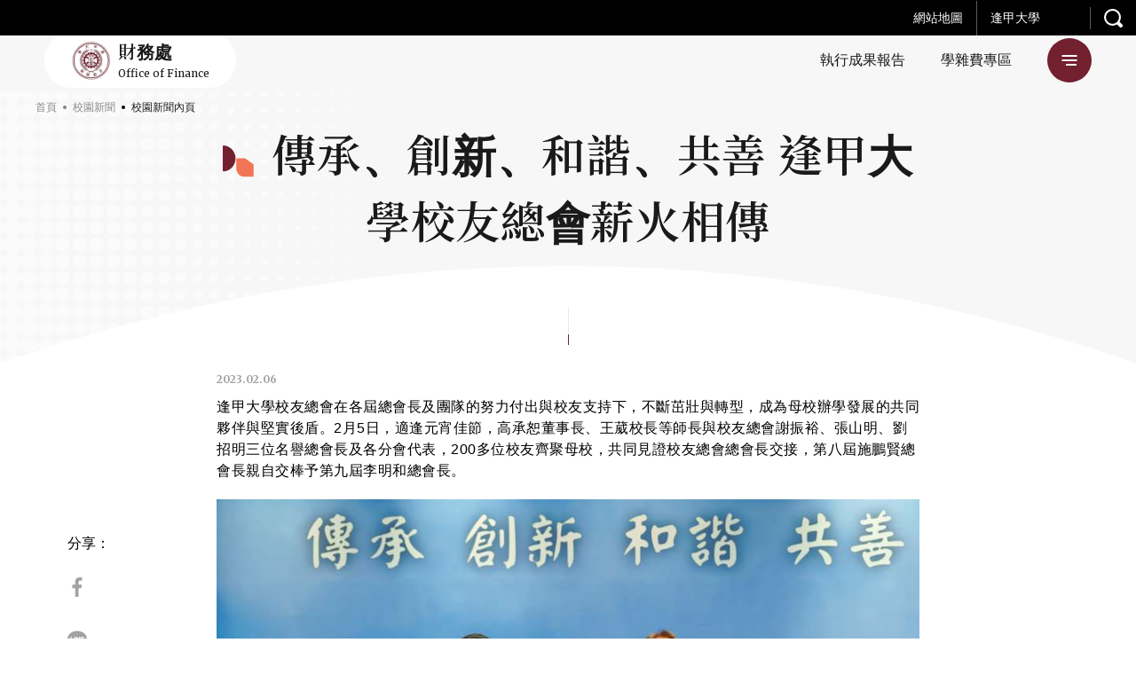

--- FILE ---
content_type: text/html; charset=UTF-8
request_url: https://accounting.fcu.edu.tw/news-detail/?id=39167
body_size: 20236
content:
<!DOCTYPE html>
<html class="no-js no-svg -lang-zh" lang="zh-TW">
        <head>
        <meta charset="UTF-8" />
<meta name="description" content="逢甲大學校友總會在各屆總會長及團隊的努力付出與校友支持下，不斷茁壯與轉型，成為母校辦學發展的共同夥伴與堅實後盾。2月5日，適逢元宵佳節，高承恕董事長、王葳校長等師長與校友總會謝振裕、張山明、劉招明三位名譽總會長及各分會代表，200多人集聚母校，共同見證校友總會總會長交接，第八屆施鵬賢總會長親自交棒予第九屆李明和總會長。">
<title>傳承、創新、和諧、共善  逢甲大學校友總會薪火相傳</title>
<meta http-equiv="Content-Type" content="text/html; charset=UTF-8" />
<meta http-equiv="X-UA-Compatible" content="IE=edge">
<meta http-equiv="x-dns-prefetch-control" content="on">
<meta name="viewport" content="width=device-width, initial-scale=1">
<meta name="apple-mobile-web-app-capable" content="yes" />
<meta name="format-detection" content="telephone=no">
<meta name="theme-color" content="#006b93" />
<meta name="msapplication-navbutton-color" content="#006b93" />
<meta name="apple-mobile-web-app-status-bar-style" content="#006b93" />
<link rel="profile" href="http://gmpg.org/xfn/11">


<!-- SMO -->
<meta property="og:locale" content="zh-TW"/>
<meta property="og:type" content="website" />
<meta property="og:title" content="傳承、創新、和諧、共善  逢甲大學校友總會薪火相傳" />
<meta property="og:description" content="逢甲大學校友總會在各屆總會長及團隊的努力付出與校友支持下，不斷茁壯與轉型，成為母校辦學發展的共同夥伴與堅實後盾。2月5日，適逢元宵佳節，高承恕董事長、王葳校長等師長與校友總會謝振裕、張山明、劉招明三位名譽總會長及各分會代表，200多人集聚母校，共同見證校友總會總會長交接，第八屆施鵬賢總會長親自交棒予第九屆李明和總會長。" />
<meta property="og:url" content="https://accounting.fcu.edu.tw/news-detail/?id=39167"/>
<meta property="og:site_name" content="逢甲大學-財務處"/>
<meta property="og:image:width" content="1200">
<meta property="og:image:height" content="630">
<meta property="og:image" content="https://s3.ap-southeast-1.amazonaws.com/web-content.fcu.edu.tw/wp-content/uploads/2023/02/06181811/%E8%87%AA%E8%A8%82-20230205-DSC09311-Edit.jpg" />
<meta property="og:image:alt" content="逢甲大學校友總會在各屆總會長及團隊的努力付出與校友支持下，不斷茁壯與轉型，成為母校辦學發展的共同夥伴與堅實後盾。2月5日，適逢元宵佳節，高承恕董事長、王葳校長等師長與校友總會謝振裕、張山明、劉招明三位名譽總會長及各分會代表，200多人集聚母校，共同見證校友總會總會長交接，第八屆施鵬賢總會長親自交棒予第九屆李明和總會長。" />
<meta name="twitter:card" content="summary_large_image"/>
<meta name="twitter:description" content="逢甲大學校友總會在各屆總會長及團隊的努力付出與校友支持下，不斷茁壯與轉型，成為母校辦學發展的共同夥伴與堅實後盾。2月5日，適逢元宵佳節，高承恕董事長、王葳校長等師長與校友總會謝振裕、張山明、劉招明三位名譽總會長及各分會代表，200多人集聚母校，共同見證校友總會總會長交接，第八屆施鵬賢總會長親自交棒予第九屆李明和總會長。"/>
<meta name="twitter:title" content="傳承、創新、和諧、共善  逢甲大學校友總會薪火相傳"/>
<meta name="twitter:image" content="https://s3.ap-southeast-1.amazonaws.com/web-content.fcu.edu.tw/wp-content/uploads/2023/02/06181811/%E8%87%AA%E8%A8%82-20230205-DSC09311-Edit.jpg"/>
<meta itemprop="name" content="傳承、創新、和諧、共善  逢甲大學校友總會薪火相傳">
<meta itemprop="description" content="逢甲大學校友總會在各屆總會長及團隊的努力付出與校友支持下，不斷茁壯與轉型，成為母校辦學發展的共同夥伴與堅實後盾。2月5日，適逢元宵佳節，高承恕董事長、王葳校長等師長與校友總會謝振裕、張山明、劉招明三位名譽總會長及各分會代表，200多人集聚母校，共同見證校友總會總會長交接，第八屆施鵬賢總會長親自交棒予第九屆李明和總會長。">
<meta itemprop="image" content="https://s3.ap-southeast-1.amazonaws.com/web-content.fcu.edu.tw/wp-content/uploads/2023/02/06181811/%E8%87%AA%E8%A8%82-20230205-DSC09311-Edit.jpg">
<!-- SMO end -->

<!-- favicon -->
<link rel="shortcut icon" type="image/ico" href="https://accounting.fcu.edu.tw/wp-content/themes/type-a/src/img/ico/favicon.ico">
<link rel="apple-touch-icon" sizes="57x57" href="https://accounting.fcu.edu.tw/wp-content/themes/type-a/src/img/ico/apple-icon-57x57.png">
<link rel="apple-touch-icon" sizes="60x60" href="https://accounting.fcu.edu.tw/wp-content/themes/type-a/src/img/ico/apple-icon-60x60.png">
<link rel="apple-touch-icon" sizes="72x72" href="https://accounting.fcu.edu.tw/wp-content/themes/type-a/src/img/ico/apple-icon-72x72.png">
<link rel="apple-touch-icon" sizes="76x76" href="https://accounting.fcu.edu.tw/wp-content/themes/type-a/src/img/ico/apple-icon-76x76.png">
<link rel="apple-touch-icon" sizes="114x114" href="https://accounting.fcu.edu.tw/wp-content/themes/type-a/src/img/ico/apple-icon-114x114.png">
<link rel="apple-touch-icon" sizes="120x120" href="https://accounting.fcu.edu.tw/wp-content/themes/type-a/src/img/ico/apple-icon-120x120.png">
<link rel="apple-touch-icon" sizes="144x144" href="https://accounting.fcu.edu.tw/wp-content/themes/type-a/src/img/ico/apple-icon-144x144.png">
<link rel="apple-touch-icon" sizes="152x152" href="https://accounting.fcu.edu.tw/wp-content/themes/type-a/src/img/ico/apple-icon-152x152.png">
<link rel="apple-touch-icon" sizes="180x180" href="https://accounting.fcu.edu.tw/wp-content/themes/type-a/src/img/ico/apple-icon-180x180.png">
<link rel="icon" type="image/png" sizes="192x192"  href="https://accounting.fcu.edu.tw/wp-content/themes/type-a/src/img/ico/android-icon-192x192.png">
<link rel="icon" type="image/png" sizes="32x32" href="https://accounting.fcu.edu.tw/wp-content/themes/type-a/src/img/ico/favicon-32x32.png">
<link rel="icon" type="image/png" sizes="96x96" href="https://accounting.fcu.edu.tw/wp-content/themes/type-a/src/img/ico/favicon-96x96.png">
<link rel="icon" type="image/png" sizes="16x16" href="https://accounting.fcu.edu.tw/wp-content/themes/type-a/src/img/ico/favicon-16x16.png">
<meta name="msapplication-TileColor" content="#ffffff">
<meta name="msapplication-TileImage" content="https://accounting.fcu.edu.tw/wp-content/themes/type-a/src/img/ico/ms-icon-144x144.png">
<link rel="preload" href="//fonts.googleapis.com/css2?family=Merriweather:wght@400;700&family=Noto+Serif+TC:wght@400;600;700&display=swap" as="style">
<link rel="stylesheet" href="//fonts.googleapis.com/css2?family=Merriweather:wght@400;700&family=Noto+Serif+TC:wght@400;600;700&display=swap">
<style>:root {
  --primary: #aa2d39;
  --secondary: #b36443; }

@-webkit-keyframes block-line-start {
  0% {
    -webkit-transform: scaleX(0);
            transform: scaleX(0);
    -webkit-transform-origin: left;
            transform-origin: left; }
  100% {
    -webkit-transform: scaleX(1);
            transform: scaleX(1);
    -webkit-transform-origin: left;
            transform-origin: left; } }

@keyframes block-line-start {
  0% {
    -webkit-transform: scaleX(0);
            transform: scaleX(0);
    -webkit-transform-origin: left;
            transform-origin: left; }
  100% {
    -webkit-transform: scaleX(1);
            transform: scaleX(1);
    -webkit-transform-origin: left;
            transform-origin: left; } }

@-webkit-keyframes block-line-end {
  0% {
    -webkit-transform: scaleX(1);
            transform: scaleX(1);
    -webkit-transform-origin: right;
            transform-origin: right; }
  100% {
    -webkit-transform: scaleX(0);
            transform: scaleX(0);
    -webkit-transform-origin: right;
            transform-origin: right; } }

@keyframes block-line-end {
  0% {
    -webkit-transform: scaleX(1);
            transform: scaleX(1);
    -webkit-transform-origin: right;
            transform-origin: right; }
  100% {
    -webkit-transform: scaleX(0);
            transform: scaleX(0);
    -webkit-transform-origin: right;
            transform-origin: right; } }

body.-loading #wrapper {
  opacity: 0; }

body.-loading .o-loading {
  pointer-events: auto;
  opacity: 1; }
  body.-loading .o-loading__mask {
    opacity: 1; }
  body.-loading .o-loading svg#loading-logo {
    opacity: 1; }

body.-loading.page-index .o-loading__bg-block {
  -webkit-transform: scaleY(1);
          transform: scaleY(1); }

body.-loading.page-index .o-loading__mask {
  opacity: 0; }

.o-loading {
  width: 100%;
  height: 100%;
  position: fixed;
  top: 0;
  left: 0;
  z-index: 100000;
  pointer-events: none; }
  .o-loading__bg {
    position: absolute;
    top: 0;
    left: 0;
    display: -webkit-box;
    display: -ms-flexbox;
    display: flex;
    -webkit-box-align: stretch;
        -ms-flex-align: stretch;
            align-items: stretch;
    -webkit-box-pack: start;
        -ms-flex-pack: start;
            justify-content: flex-start;
    width: 100%;
    height: 100%; }
    .o-loading__bg-block {
      -webkit-box-flex: 1;
          -ms-flex: 1 1 25%;
              flex: 1 1 25%;
      height: 100%;
      background: #aa2d39;
      background: #aa2d39;
      background: var(--primary);
      -webkit-transform: scaleY(0);
              transform: scaleY(0);
      -webkit-transform-origin: center bottom;
              transform-origin: center bottom;
      -webkit-transition: -webkit-transform 0.24s ease-in;
      transition: -webkit-transform 0.24s ease-in;
      transition: transform 0.24s ease-in;
      transition: transform 0.24s ease-in, -webkit-transform 0.24s ease-in; }
      .o-loading__bg-block:nth-child(1) {
        -webkit-transition-delay: 0.36s;
                transition-delay: 0.36s; }
      .o-loading__bg-block:nth-child(2) {
        -webkit-transition-delay: 0.42s;
                transition-delay: 0.42s; }
      .o-loading__bg-block:nth-child(3) {
        -webkit-transition-delay: 0.48s;
                transition-delay: 0.48s; }
      .o-loading__bg-block:nth-child(4) {
        -webkit-transition-delay: 0.54s;
                transition-delay: 0.54s; }
  .o-loading svg#loading-logo {
    position: absolute;
    top: 50%;
    left: 50%;
    overflow: visible;
    opacity: 0;
    -webkit-transition: opacity 0.3s linear;
    transition: opacity 0.3s linear;
    -webkit-transform: translate(-50%, -50%);
            transform: translate(-50%, -50%); }
    .o-loading svg#loading-logo #outer-circle {
      -webkit-animation: logo_rotate 3s linear infinite;
              animation: logo_rotate 3s linear infinite;
      -webkit-transform-origin: center;
              transform-origin: center; }
    .o-loading svg#loading-logo #inner-circle {
      animation: logo_rotate 1.5s linear infinite reverse;
      -webkit-transform-origin: center;
              transform-origin: center; }
  .o-loading__mask {
    width: 100%;
    height: 100%;
    background: #aa2d39;
    background: #aa2d39;
    background: var(--primary);
    opacity: 0;
    -webkit-transition: opacity 0.6s linear;
    transition: opacity 0.6s linear; }

</style>
                            <link rel="preload" href="https://accounting.fcu.edu.tw/wp-content/themes/type-a/src/js/main.js" as="script">
                            <link rel="stylesheet" href="https://accounting.fcu.edu.tw/wp-content/themes/type-a/src/style/main.css" type="text/css" media="screen"/>
                        <!-- Google Tag Manager -->
        <script>(function(w,d,s,l,i){w[l]=w[l]||[];w[l].push({'gtm.start':
        new Date().getTime(),event:'gtm.js'});var f=d.getElementsByTagName(s)[0],
        j=d.createElement(s),dl=l!='dataLayer'?'&l='+l:'';j.async=true;j.src=
        'https://www.googletagmanager.com/gtm.js?id='+i+dl;f.parentNode.insertBefore(j,f);
        })(window,document,'script','dataLayer','GTM-MFWP4H6');</script>
        <!-- End Google Tag Manager -->
    </head>
    <body
        class="page-template page-template-template-new page-template-template-new-php page page-id-10 language-zh -loading"         style="--primary: #73202f; --secondary: #f27457; --primary_rgb: 115,32,47; --secondary_rgb: 242,116,87"
    >
        
                <div class="o-loading">
    <div class="o-loading__bg">
        <div class="o-loading__bg-block"></div>
        <div class="o-loading__bg-block"></div>
        <div class="o-loading__bg-block"></div>
        <div class="o-loading__bg-block"></div>
    </div>
    <div class="o-loading__mask"></div>
    <svg id="loading-logo" xmlns="http://www.w3.org/2000/svg" version="1.1" width="215" height="215" xml:space="preserve"><style>.st0{fill:#fff}</style><g id="XMLID_5_"><path id="XMLID_11_" class="st0" d="M165.5 55.5c-1 1.4-.8 3.2.4 5.3 1.6 2.4 3.3 5.1 5 7.9h.1l1.8-.5c-.8-1.2-1.6-2.3-2.2-3.2-2.3-3.4-3.7-5.6-4-6.3-.3-.9-.3-1.7.1-2.4.2-.4.3-.9.7-1.1l2.3-1.3 1.7-1c.3-.2.3-.3.2-.6l-1.7-2.8-.5.3-1 .6 1 1.6c.1.1 0 .2-.1.3l-3 1.7c-.4.2-1 .3-1.5.3-.6-.1-1.4-.4-2.3-1.1l-1 1.4c.5.4 1.2.7 2 1 .9-.1 1.5 0 2-.1z"/><path id="XMLID_12_" class="st0" d="M139 102.8l.9-.5-1-1.9-1 .5z"/><path id="XMLID_13_" class="st0" d="M115.3 133.6h2.1v1h-2.1z"/><path id="XMLID_14_" class="st0" d="M141.9 108.4l1-.6-1-1.8-.9.5z"/><path id="XMLID_15_" class="st0" d="M173.8 51.3c.1-.3.1-.7.1-1 .1-1.1.1-2 0-2.9l-.3.1-1.5-.1c.1 1 .1 2.2-.1 3.7l1.8.2z"/><path id="XMLID_16_" class="st0" d="M140.5 105.6l.8-.5-1-1.9-.9.6z"/><path id="XMLID_17_" class="st0" d="M137.4 99.9l1-.5-1.1-1.7-.9.4z"/><path id="XMLID_18_" class="st0" d="M124.7 133.6h2.1v1h-2.1z"/><path id="XMLID_19_" class="st0" d="M118.4 133.6h2.2v1h-2.2z"/><path id="XMLID_20_" class="st0" d="M121.5 133.6h2.1v1h-2.1z"/><path id="XMLID_21_" class="st0" d="M89.9 133.6H92v1h-2.1z"/><path id="XMLID_22_" class="st0" d="M104.2 50.7l-.9-.6-1.1 1.9 1 .5z"/><path id="XMLID_25_" class="st0" d="M104.4 47.9l-.6 1.4.9.5.7-1.3c.6.3 1.3.4 2 .4.8 0 1.4-.2 2.1-.4l.7 1.3 1-.4-.8-1.5c1-.9 1.7-2.2 1.7-3.6 0-2.6-2.1-4.7-4.7-4.7-2.5 0-4.7 2.1-4.7 4.7 0 1.4.8 2.7 1.7 3.6zm3-6.7c1.7 0 3.1 1.4 3.1 3 0 1.7-1.4 3-3.1 3-1.6 0-3-1.4-3-3-.1-1.6 1.3-3 3-3z"/><path id="XMLID_26_" class="st0" d="M102.7 53.4l-1-.5-.9 1.9.8.6z"/><path id="XMLID_27_" transform="rotate(-118.601 111.668 51.446)" class="st0" d="M110.6 50.9h2.2V52h-2.2z"/><path id="XMLID_28_" class="st0" d="M114.8 58.1l.9-.4-1-1.8-1 .5z"/><path id="XMLID_29_" class="st0" d="M116.2 61l1-.5-1.1-1.9-.8.5z"/><path id="XMLID_30_" class="st0" d="M113.2 55.4l.9-.5-1-1.8-.9.4z"/><path id="XMLID_31_" class="st0" d="M135.9 97.2l.9-.5-.9-1.9-1 .5z"/><path id="XMLID_32_" class="st0" d="M101.2 56.2l-1-.5-.9 1.9.9.5z"/><path id="XMLID_35_" class="st0" d="M123.5 28.4l5.4 1.7 1 .3-.7 1.8-.9 2.5 1.3.4.3.1 1.6-4.4.7.3 2.4.8 1 .3 2.1.7c.3.1.5 0 .6-.3l3.5-10.1c.2-.3 0-.3-.3-.5l-7.7-2.4-1-.2-2.3-.8-3.2-1c0-.1-.1-.1-.1-.1-.3 0-.3.1-.4.3L123.3 28c-.2.2 0 .3.2.4zm13.6 2.4c0 .2-.1.2-.3.2l-1.5-.5-1-.2-2.4-.9 1.1-3.2.8.3 1 .3 3.3 1-1 3zm-3.5-6.1l.7-1.8.4-1.4 4.9 1.5c.1.1.2.1.2.3l-1.1 3-4.1-1.3-1-.3zm-6-4l.3-1.1c.1-.2.1-.2.3-.1l2.4.8 2.4.7-1.1 3.3-.7-.3-3.4-1-1-.3.8-2zm-2.2 6.5l1-3.1 1.7.6 3.3 1-1.1 3.2-1.7-.4-3.2-1c-.1-.1-.1-.2 0-.3z"/><path id="XMLID_39_" class="st0" d="M96.3 133.6h2.1v1h-2.1z"/><path id="XMLID_40_" class="st0" d="M79.7 93.9l1 .5 1-1.8-.9-.6z"/><path id="XMLID_41_" class="st0" d="M78.3 96.7l.9.5 1-1.9-.9-.5z"/><path id="XMLID_42_" class="st0" d="M93.1 133.6h2.1v1h-2.1z"/><path id="XMLID_43_" class="st0" d="M75.3 102.3l.9.5.9-1.9-.8-.5z"/><path id="XMLID_44_" class="st0" d="M72.3 107.8l.8.6 1.1-1.9-1-.5z"/><path id="XMLID_45_" class="st0" d="M76.8 99.5l.9.4 1-1.8-1-.4z"/><path id="XMLID_46_" class="st0" d="M73.8 105.2l.9.4 1-1.8-.9-.6z"/><path id="XMLID_47_" class="st0" d="M99.6 59l-.8-.4-1.1 1.8 1 .5z"/><path id="XMLID_48_" class="st0" d="M171.6 168.8l-.3-1-1.5.3.3 1c.1.3.1.5.1.7-.1.3-.3.4-.4.7l-2.9 2.6c-.5.3-1 .5-1.2.3-.3-.2-.6-.3-.8-.6l-1.7-1.9c.1-.3.1-.6.1-.7 0-.1-.1-.1-.2.1l-1.6 1 2.8 3.1c.4.4 1 .8 1.4.8.5.1 1 0 1.5-.4l4.3-3.9c.3-.3.4-.5.3-1 0-.3-.1-.7-.2-1.1z"/><path id="XMLID_49_" class="st0" d="M82.6 176.9l-.2 1.4 4.5.9.2-1.4z"/><path id="XMLID_50_" transform="rotate(100.626 83.65 183.356)" class="st0" d="M82.9 181h1.4v4.7h-1.4z"/><path id="XMLID_51_" class="st0" d="M80.9 180.8L87 182l.3-1.4-6.2-1.2z"/><path id="XMLID_54_" class="st0" d="M95.5 179.8c.3-.2.4-.3.4-.5.1-.2 0-.3-.3-.3l-1.4-.5-.7 3.6-5-1-1.2 5.9c-.2 1.3-.5 2.5-1 3.7-.4 1.1-1 2.1-1.8 2.8l1-4.8-5.2-1-1.2 6.2 1.5.3.2-1 2.3.4-.2 1 1.4.3.3-1 1 1.2c.5-.5 1-1.1 1.3-1.7s.6-1.2.9-1.9l.8 1.7.3-.2c.8-.1 1.4-.5 1.8-1.4.5-.8 1-2 1.2-3.6l.4-1.9-3-.6.5-2.7 3.7.8c-.3 1.7-.5 3.5-.6 5-.1 1.6-.1 2.8.1 3.7-.5.6-1.1 1.1-2 1.6-.8.4-1.6.8-2.4 1l.7 1.3c.8-.3 1.5-.5 2.1-.9.5-.3 1.2-.9 2-1.4.1.8.3 1.4.4 1.8.2.5.4.9.6 1.2.3.4.7.4 1.1-.1.4-.5 1-1.4 1.7-2.5l-1-1.4c-.2.4-.3.8-.5 1.1-.2.3-.3.5-.5.8-.2-.2-.3-.5-.4-.9-.1-.3-.2-.7-.2-1.2.3-.4.8-1.1 1.4-2 .5-.8 1.1-1.8 1.7-2.9.2-.1.3-.2.3-.3 0-.2-.1-.3-.3-.5l-1.1-.7c-.2.7-.4 1.4-.9 2.2-.3.7-.9 1.5-1.4 2.2 0-1.1.1-2.3.2-3.5.1-1.1.3-2.3.5-3.4l3.7.7.3-1.4-3.8-.8.3-2.5zm-12.2 12.3l-2.4-.4.4-2.3 2.4.4-.4 2.3zm7.2-5c-.3 1.7-.5 2.8-.9 3.4s-.8.9-1.4.8h-.6c.2-.7.4-1.5.6-2.3.3-.8.4-1.5.6-2.3l1.7.4z"/><path id="XMLID_56_" class="st0" d="M97.3 179.4l-1 .9c.3.3.6.7.9 1.1.3.3.4.7.5 1l1.2-1c-.2-.4-.4-.8-.8-1.1-.2-.3-.5-.7-.8-.9z"/><path id="XMLID_57_" class="st0" d="M85.3 187.3l.3-1.4-4.6-1-.4 1.4z"/><path id="XMLID_58_" class="st0" d="M49.7 173.1c-.2.5-.3 1-.5 1.4l1.4.7c.2-.5.3-1 .5-1.5.1-.5.1-1 .1-1.5l-1.1-.4c-.2.4-.3.9-.4 1.3z"/><path id="XMLID_59_" class="st0" d="M61.7 164.2c.1-.1.2-.2.3-.2.3.1.3.1.4.1.1 0 .1-.1.1-.2l-1-1.3c-.6.3-1.2.6-2 .9-.7.3-1.4.4-2 .5l.5 1.3c.2-.1.4-.1.8-.2.3-.1.7-.3 1-.3l1.8 1.5-.3 1.7 1.2.7.3-1.4L65 169l.9-1-4.5-3.6c0-.1.2-.2.3-.2z"/><path id="XMLID_62_" class="st0" d="M46 168.2l1 .8.5-.5 9.5 7.6c-.6.9-1.2 1.4-1.8 1.7-.5.2-1 .2-1.5-.2-.2-.3-.4-.4-.7-.6-.3-.2-.5-.3-.7-.4l-.3 1.7c.2.1.3.3.6.4.3.1.4.3.7.4.3.3.9.3 1.4.3.5-.1 1-.3 1.6-.7.5-.4 1-.9 1.5-1.4.5-.5 1-1 1.3-1.4l-5.6-4.5.5-.7 4.8 3.8.9-1-4.8-3.8.6-.8 4.8 3.8.9-1-4.8-3.9.7-.9 5.2 4.3.9-1-11.4-9.2-5.8 7.2zm6.5 2.5l-4.1-3.3.6-.7 4 3.2-.5.8zm1.4-1.8l-4-3.2.6-.8 4 3.3-.6.7zm2.1-2.7l-.7.9-4-3.3.7-.9 4 3.3z"/><path id="XMLID_65_" class="st0" d="M129.9 86l.8-.5-.9-1.8-.9.5z"/><path id="XMLID_66_" class="st0" d="M55.6 159.2c.3.1.5.2.6.1.1 0 .2-.1.2-.3l-1-1.3c-.7.3-1.5.5-2.3.7-.9.2-1.7.3-2.5.3l.5 1.3c.3 0 .6 0 1-.1.4 0 .9-.1 1.3-.2l1.2 1-.3 1.7 1.2.6.3-1.4 2.1 1.7.9-1-3.6-2.9c.1-.1.2-.1.3-.2h.1z"/><path id="XMLID_67_" class="st0" d="M54.1 175.3v-1.1l-1.4-.1c0 .3-.1.6-.2 1 0 .3-.1.7-.2 1l1.5.3c.2-.3.2-.8.3-1.1z"/><path id="XMLID_68_" class="st0" d="M168.8 164.9l-.3 1.5c.9.1 1.7.2 2.6.3.9.3 1.7.4 2.4.7l.3-1.6c-.8-.3-1.7-.4-2.5-.6-1-.2-1.7-.3-2.5-.3z"/><path id="XMLID_69_" class="st0" d="M175.8 45.6c.1 1 .1 2.3-.1 3.8h.5l1.2.1c.2-1.5.3-2.8.1-3.8H176l-.2-.1z"/><path id="XMLID_70_" class="st0" d="M178.7 58.3l-.9-1.4-.8.5-.3.1-2.5-4-1.3.8 1.6 2.5.9 1.4-.7.5-.4.2-2.3-3.5-1.3.7 2.3 3.6-1.1.6-1.9-3-.9-1.3-1.3.7 2.5 4 .2.4-.2.1-1.1.7.9 1.4.3-.2 1-.5 2.7 4 1.2-.7h.1l-.1-.3-2.5-3.9 1-.6 1.2 1.8 1.1 1.7 1.4-.8-2.3-3.5 1.1-.6 1 1.5 1.5 2.2 1.3-.7-2.5-3.8z"/><path id="XMLID_73_" class="st0" d="M179.1 52.7c-.1.9-.2 1.8-.2 2.6-.8-.7-1.6-1.4-2.3-2.2-.5-.5-1.1-1-1.7-1.6l-.9 1-.2.2c.1.1.2.3.3.3 1 .9 1.8 1.7 2.6 2.4.8.6 1.6 1.2 2.3 1.7.3 2.1.9 3.9 1.6 5.6l1.7-.3c-.8-1.6-1.4-3-1.7-4.3.5.3 1 .4 1.5.6 1 .4 2 .6 2.9.7l.3-1.3-2.9-4.5h.1l-.2-1.5c-.3-.1-.6-.2-.8-.3-.8-.2-1.3-.3-1.8-.6-.5-.2-1.1-.7-1.7-1.3l-1 1.1c.6.8 1.3 1.3 2.1 1.7zm1.5.7l1.1 1.8 1.6 2.4.1.1c-.4-.2-1-.3-1.5-.6-.4-.2-1-.4-1.5-.7-.1-.9 0-1.8.2-3z"/><path id="XMLID_80_" class="st0" d="M46.6 171.2c-.2.5-.3 1-.6 1.4l1.3.6c.3-.5.4-1 .6-1.5.2-.5.3-1 .4-1.5l-1.2-.4c0 .4-.2.9-.5 1.4z"/><path id="XMLID_83_" class="st0" d="M162.1 167.1l1.6 1.7 1-1-1.6-1.7 3.5-3.1.7.8 1-1-4.8-5.4-4.5 4.1-1.1-1.1c.1-.3.1-.4 0-.4 0-.1-.1 0-.2 0l-1.4.8 1.6 1.7-4.8 4.3 4.9 5.3 1-1-.7-.7 3.8-3.3zm1.4-7.6l2.2 2.5-3.5 3.1-2.3-2.4 3.6-3.2zm-6.1 9.9l-2.3-2.4 3.7-3.3 2.3 2.4-3.7 3.3z"/><path id="XMLID_87_" class="st0" d="M153.5 151.8c0-.6-.7-1.3-2.1-1.6 4.7-1.5 10.4-8.5 7.8-9.6 4.6-2.7 7.3-6.8 8.8-10.6-.4-.3-.7-.4-1.6-.3 2.3-3.1 5.5-7.6 4.6-11.5-.2-.2-.6-.2-1.4.1 1.8-2.4 3.1-12.8 1.2-12.8 1-3 1.3-9.2.3-11.4-1 .3-1.6.4-2.3 1 .7-4.6-.7-11.7-2.3-13.1-.9.2-1.3.6-1.8 1.5.7-4.2-1-9.2-2.5-11.5-.5.2-1 .8-1.4 1.5-.5-4.1-2.3-9.3-4.3-10.5-.4.3-1.3 1.6-1.7 2.2-.4-4.3-1.5-9.2-5.3-11.9-.7.7-1 1.3-1.2 2.6-1.4-3.1-4.5-6.3-6.8-7.7-.5.3-.4.7-.8 1.6-1.9-2.4-4.3-4.7-8.2-4.7-.4.8-.4 1.3.3 2.2-3.9-2.3-8.5-5-14.3-3.9.3 2.9 5.3 7.6 10.2 10.3-.3.2-1.1.3-1.7 1 2 2.3 5 3.9 8.4 5.6 0 1.5 2.9 4 6.6 5.8 1 2.4 3.8 5.7 5.7 7.6-.3 2.3 2.8 6.3 5.7 8.3-.1 3.7 1.7 6 3.9 8.8-.7 3.5-.3 6.3 1 9.6-.3 3.2-.1 6.3.3 8.9-1.6 3.1-2 6.4-1.8 11.6-2.3 2.6-2.5 4.9-3.2 7.4l-.7.4.3.6c-.2.4-.3.9-.6 1.3-.6.6-1.1 1.4-1.3 2.3-.1.2-.3.4-.4.6h-1v1c-1.2 1.3-2.2 2.5-3.2 3.9-3.3 1.3-5.9 3.7-7.9 7.1 0-.3-.3-.5-.6-1.6-5.3 3.6-8.3 8.9-9.2 15.4-2 1.5-4 2.7-5.6 4.6-5.2 2.2-10.7 4-16.3 5.4-5.7-1.3-11.1-3.1-16.4-5.4-1.5-1.9-3.6-3.1-5.5-4.6-1-6.5-3.9-11.7-9.2-15.4-.4 1-.7 1.3-.6 1.6-2-3.4-4.6-5.8-7.9-7.1-1.2-1.7-2.4-3.1-4-4.7-.1-.1-.1-.2-.2-.2-.1-.1-.2-.3-.3-.4-.1-1.2-.7-2.4-1.7-3.1l.7-1.3-1-.5-.3.6c-.9-2.8-1-5.1-3.5-7.9.3-5.2-.2-8.5-1.9-11.6.6-2.6.8-5.6.4-8.9 1.3-3.2 1.7-6.1 1.1-9.6 2.1-2.8 4-5 3.8-8.8 3-1.9 6-5.9 5.8-8.3 1.9-1.9 4.8-5.2 5.7-7.6 3.6-1.8 6.6-4.3 6.6-5.8 3.3-1.7 6.3-3.4 8.4-5.6-.6-.8-1.4-.9-1.7-1 4.9-2.7 9.9-7.4 10.2-10.3-5.7-1-10.3 1.6-14.3 3.9.7-.9.7-1.4.3-2.2-3.7 0-6.2 2.3-8.2 4.7-.3-.9-.2-1.2-.7-1.6-2.3 1.4-5.4 4.6-6.9 7.7-.2-1.3-.5-1.9-1.1-2.6-3.8 2.7-5 7.6-5.5 11.9-.3-.6-1.1-1.8-1.7-2.2-2 1.2-3.7 6.4-4.3 10.5-.3-.7-.9-1.3-1.4-1.5-1.6 2.3-3.3 7.3-2.6 11.5-.5-.9-.9-1.3-1.7-1.5-1.6 1.4-3 8.5-2.4 13.1-.6-.6-1.1-.8-2.3-1-.9 2.2-.7 8.3.4 11.4-2 0-.6 10.3 1.2 12.8-.8-.3-1.2-.3-1.5-.1-.8 3.9 2.3 8.3 4.7 11.5-.9-.2-1.2-.1-1.6.3 1.5 3.8 4.2 7.9 8.7 10.6-2.5 1.1 3.1 8.2 7.8 9.6-1.4.3-2 1-2 1.6.6 2.1 4.3 5.3 9.7 7.3-.8.1-1.3 0-1.8.8 5.7 5.1 12.2 7.6 20.6 5.6 4.6 1.8 8.9 3.4 13.3 4.9-3.9.7-7.9 1.3-12 1.5 1.7 1.4 4.3 3 6.3 3.2 3.5-1.1 6.8-2.2 10.1-3.2 3.3 1.1 6.6 2.2 10.1 3.2 2-.2 4.6-1.8 6.3-3.2-4.1-.3-8.1-.8-11.9-1.5 4.4-1.5 8.7-3.1 13.2-4.9 8.3 2 14.9-.4 20.7-5.6-.5-.8-1.1-.7-1.8-.8 5.8-2 9.5-5.2 10.2-7.3zm-75.8-4.2c.6.5 1.2 1 1.8 1.7 2.2 2.3 4.1 5.5 4.4 9.6-1.9.2-3.4-.7-4.4-2.3-.8-1.2-1.4-2.8-1.8-4.7-.3-1.5-.6-3-.7-4.8.3.2.5.4.7.5zm-8.2-6.1c1.6.7 2.8 1.8 3.6 3.2 2.3 3.3 2.4 7.7 3.8 9.6-1.4-.3-2.7-1-3.8-2.2-1.7-1.9-3-4.9-3.6-8.3-.2-.8-.3-1.6 0-2.3zm-5.8-5.4c.5.7 1 1.3 1.5 2 1.4 2.3 2.4 4.8 3 7.5-1.2-.9-2.2-1.7-3-2.3-2.3-2.1-3-3.9-3-5.6.5-.2 1.1-.7 1.5-1.6zm-2.1-2.4c0 1.7-1.4 3.1-3 3.1-.2 0-.3-.1-.3-.1v.1c-1.5-.2-2.7-1.5-2.7-3.1 0-1.7 1.4-3 3-3 1.6-.1 3 1.2 3 3zm-3.7-8.5c.7 1.2 1.2 2.3 1.4 3.8-.2 0-.4-.1-.7-.1-1 0-1.8.3-2.6.8-.3 0-.3.1-.6.1.1-1 .3-2 .6-3.1.3-.9.7-1.7 1.2-2.5.2.3.5.7.7 1zm-2-10.3c.2.2.4.4.5.8-.3 1.7-.6 3.3-.5 6l-1.4 4.8c-.3-.9-.7-1.7-1.4-2.3-.3-.2-.5-.3-.9-.4-.3-1.7-.2-3.6-.3-5.3.5-.7.9-1.4 1.2-1.9.9-1.5 1.5-2.7 2-3.9.2.4.1 1.2.8 2.2zm-4.7 1.2c-.3-.4-.5-.8-.9-1.5-.9-1.9-.8-4.2.1-6.8.7-1.7 1.7-3.3 2.8-4.4.5-.5 1-1 1.6-1.2.2 3.3-.3 6.4-1.6 9.6-.6 1.4-1.3 2.8-2 4.3zm4.7-19.3c-.5 2.4-1.6 3.6-2.8 4.3-1.1.9-2 1.3-2.2 2.6-.2-.9-.3-1.3-.6-1.6v-.1c1.1-2 1.7-3.9 1.8-5.8.3-.2.7-.3 1-.6 1-.6 2-1.5 3-2.8.2 1.7 0 3-.2 4zm2-9.2c-.5.9-1.2 1.7-1.9 2.6-.9 1-1.8 2-2.8 2.9-.3.3-.7.6-1 .8 0-1.7.4-3.2 0-4.3.3-.3.7-.6 1-.9 1-.9 1.9-1.6 2.8-2.3.6-.4 1.3-.9 1.9-1.1.5-.3 1-.5 1.7-.6-.5.9-1.1 1.9-1.7 2.9zm35.8-42.8c-2.2 3.5-5.3 5.8-9.3 8.1-1.6-.1-3.4.7-4.9.3V53c2.2-3.6 7.3-7.2 14.2-8.2zm-20.2 7.8c1.4-1.7 2.8-3.1 4.3-4.2.6-.4 1.1-.8 2-1.2 0 .5 0 1-.2 1.6-.3 1.2-.9 2.3-1.8 3.6-1.1 1.3-2.5 2.4-4.3 3.6.1-1.7.3-2.7 0-3.4zm4.2 3.3c.4-.3.9-.3 1.8-.7 1.8-.3 3.6-.3 5.4-.1-1.7 1.7-3.5 2.7-5.4 3.3-.6.2-1.2.3-1.8.4-1.6.2-3 .2-4.4.1.9-1 2.5-2.2 4.4-3zm-8.2-2.4c.9-1 1.7-2 2.5-2.8.3 4.3-.7 7.4-2.5 9.3-.7.7-1.4 1.2-2.3 1.6.3-1.7.2-3-.3-4.5.9-1.3 1.7-2.4 2.6-3.6zm0 8.7c1-.6 2.2-1.1 3.6-1.5 1.2-.3 2.7-.3 4.3-.2-.3 1.2-2 2.4-4.3 3.7-.3.1-.7.3-1 .5-.9-.3-1.7-.3-2.5-.3-1 .2-2 .6-3 .8.7-1 1.6-2.1 2.9-3zm-5-5.8c.3.7.4 1.3.6 2.1.3 1.4.4 3 0 5-.2.9-.4 1.8-.8 2.9-1-.3-2 .7-2.7 1.6-.2-4.6.8-9 2.9-11.6zm-.1 12.3c.3-.2.4-.3.8-.5 1.3-.6 2.7-1 4.8-1.2l-.4.8c-1.2 2-2.8 3.6-4.3 4.8l-.3.2c-1.5-.2-2.8.1-4 .5.2-1.8 1.2-3.3 3.4-4.6zm1 5.4c-.2.3-.2.4-.3.7-1.7 3.3-4.3 5.6-7.3 7.6-.5.3-1 .7-1.4 1 .3-1.7.6-3.2 1.4-4.6 1.3-2.2 3.3-3.7 7.6-4.7zm-9.5-3.9c.4-1.6 1-3 2-4.4 1.7 2 1.9 5.2-.1 9.5-.4.9-1 1.9-1.9 2.5-.7-1.4-.7-4.5 0-7.6zm-3.5 5.1c.3.5.5 1 .8 1.4 2 3.8 1.8 6.9 0 9.3-.3.4-.7.9-1.1 1.3-1.6-3.6-1.5-7.5.3-12zm-4.5 10.5l.4-1c.9 1.5 1.5 3.1 1.9 5 0 .4 0 .9.1 1.3.2 1.4.2 3 0 4.8 0 .4-.1 1-.1 1.4-.2.9-.3 1.7-.5 2.6-.8-.3-1.3-1-1.8-2-1.4-2.9-1.5-8 0-12.1zm-3.2 11.1c1.3 1.2 2.5 2.4 3.3 3.9 1.2 2.3 1.6 5.2-.2 9.2-2.7-3.9-3.8-8.7-3.1-13.1zm-.3 11.7c1.5 1.1 2.6 2.6 3.6 4.4 1 1.7 1.7 3.8 2.3 6.3 0 .3 0 .4.1.7l.4 1.9c-.1-.1-.3-.2-.5-.4-1-.6-1.7-1.2-2.3-1.8-4.3-4.1-2.8-7.3-3.6-11.1zm3.5 18.5c-1.1-2.1-2.2-4.2-3-6.4 1 .3 2 .8 3 1.4.8.5 1.6 1.1 2.4 2 1 1 2 2.3 2.8 3.9.4 1 .9 1.9 1.2 3-.4-.3-.8-.4-1.2-.6-1-.3-1.8-.5-2.9-.4-.3.1-.4.1-.6.2l-1.7-3.1zm5.3 10.5c-1-1-1.9-2.1-2.9-3.7-.4-.6-.9-1.4-1.2-2.2.3.1.8.1 1.3.2 1 .2 1.9.5 2.8 1 .2.1.5.3.7.4v.4c0 2.6 2.1 4.8 4.7 4.8.3 0 .7 0 1-.1.9 1.2 1.7 2.3 2.3 3.5-1.4-.2-2.8-.6-4-1.1-.6-.3-1.3-.6-1.9-1-1-.7-2-1.4-2.8-2.2zm4.7 6.6c-.4-.6-1-1.3-1.8-1.7l1.8.2c2.5.4 5.1 1.4 7.3 3 1.7 1.2 3.1 2.7 4 4.7-1.6-.2-3-.3-4-.6-5.6-1.3-6.1-3.7-7.3-5.6zM69.5 157c-1.6-.6-3-1.6-4.3-2.7-.8-.6-1.5-1.3-2.1-1.9.7-.3 1.3-.6 2.1-.7 1.4-.2 2.9 0 4.3.6 1.2.4 2.3 1 3.6 1.8 1.6 1 3.1 2.1 4.7 3.2l.7.4-.7.2c-1.6.3-3.1.3-4.7.2-1.3-.2-2.5-.5-3.6-1.1zm10.1 7.4c-.7-.2-1.2-.4-1.8-.5-2-.7-3.6-1.5-4.7-2.5-.3-.3-.7-.6-.9-1l.9-.3c1.7-.3 3.1-.5 4.7-.5.6 0 1.2 0 1.8.1 4.3.3 7.7 2.3 9.6 4.8-2.9.8-6.4.6-9.6-.1zm87-37.3l-1.7 3c-.3-.1-.4-.1-.8-.2-1-.1-1.8.1-2.7.4-.4.2-.9.3-1.3.6.4-1.1.9-2.1 1.3-3 .8-1.6 1.7-2.9 2.9-4.1.7-.7 1.5-1.3 2.3-1.8 1-.6 1.8-1 2.9-1.4-.7 2.3-1.8 4.4-2.9 6.5zm0-7.4c-.7.6-1.4 1.2-2.5 2l-.4.3.4-1.9c.1-.3.1-.4.2-.7.6-2.4 1.4-4.5 2.3-6.3 1-1.8 2.1-3.3 3.6-4.4-.9 3.7.6 6.9-3.6 11zm-3.3-3.6c-.7-1.5-1.5-2.9-1.9-4.3-1.3-3.2-1.7-6.3-1.6-9.6.5.3 1 .7 1.6 1.2 1 1.1 2.1 2.7 2.9 5 .7 2.1.9 4.3-.2 6.6-.2.3-.4.7-.8 1.1zm6.5-19.2c.7 4.4-.4 9.2-3.2 12.8-1.7-3.6-1.3-6.5 0-8.9.8-1.5 2-2.7 3.2-3.9zm-5.7-5.8c0-.4.1-.9.2-1.3.3-1.9 1-3.6 1.9-5l.4 1c1.6 4.1 1.4 9.2 0 12.1-.5 1-1.1 1.6-1.8 2-.3-.9-.3-1.7-.5-2.6-.1-.4-.2-1-.2-1.4-.1-1.8-.1-3.4 0-4.8zm-2.7-14.5c.2-.4.4-.9.8-1.4 1.8 4.5 1.8 8.4.3 12-.3-.4-.8-.9-1-1.3-1.9-2.4-2.1-5.4-.1-9.3zM156.6 66c1 1.2 1.6 2.7 2 4.3.8 3 .7 6.2-.3 8-.7-1-1.3-2.1-1.7-3-1.9-4.3-1.8-7.5 0-9.3zm-7.2-7.5c.1-.8.3-1.4.6-2.1 2.2 2.6 3 7 2.9 11.5-.7-.9-1.7-1.8-2.7-1.6-.3-1-.7-2-.8-2.9-.4-2-.3-3.5 0-4.9zm-6.8-7.7c.8.8 1.7 1.7 2.5 2.8.9 1.1 1.7 2.3 2.5 3.6-.5 1.5-.7 2.9-.3 4.5-.9-.3-1.7-.9-2.3-1.6-1.8-2-2.7-5.1-2.4-9.3zm-7.6-3.5c.5.3 1.2.7 1.8 1.1 1.4 1 2.9 2.5 4.2 4.2-.3.7-.1 1.7.2 3.3-1.8-1.1-3.3-2.3-4.3-3.6-1-1.2-1.7-2.3-1.8-3.6-.3-.5-.3-1-.1-1.4zm-14.3-2.5c6.9 1 12.1 4.5 14.2 8.4-1.6.3-3.4-.4-4.9-.3-3.9-2.2-7-4.6-9.3-8.1zm16.1 14c-.6-.1-1.3-.3-1.8-.4-1.9-.6-3.8-1.6-5.4-3.3 1.8-.2 3.6-.3 5.9.3.4.2.9.3 1.3.5 1.8.8 3.5 2 4.3 3-1.2.1-2.8.1-4.3-.1zm5.8 6l-1-.5c-2.3-1.3-4.1-2.5-4.3-3.7 1.6-.2 3-.1 4.3.2 1.4.3 2.5.9 3.6 1.5 1.3.9 2.2 2 2.9 3.1-1-.2-1.9-.6-2.9-.8-.9-.1-1.8-.1-2.6.2zm2.5 3V67c1.6.3 3 .6 4.3 1.2.3.2.5.3.8.5 2.1 1.2 3 2.8 3.6 4.5-1.2-.4-2.5-.7-4.3-.7-1.7-1.2-3.2-2.7-4.4-4.7zm4.3 7c-.1-.3-.2-.4 0-.6 4.1.9 6.1 2.4 7.2 4.5.9 1.4 1.2 3 1.5 4.6-.4-.3-1-.6-1.5-1-2.8-1.9-5.6-4.2-7.2-7.5zm7.2 12.8c-.5-1-1.1-2-1.6-3 .6.1 1 .3 1.6.6.7.3 1.3.7 2 1.1.9.7 1.8 1.5 2.8 2.3l.9.9c-.4 1.1 0 2.6 0 4.3-.3-.2-.6-.5-.9-.8-1-.9-1.9-1.8-2.8-2.9-.8-.8-1.4-1.6-2-2.5zm2 9.2c-.3-1-.3-2.3 0-3.6.8 1 1.8 1.8 2.8 2.4.3.3.6.4.9.6.3 1.9.8 3.8 1.8 6-.3.3-.4.7-.5 1.6-.2-1.3-1.1-1.7-2.2-2.6-1.1-.8-2.3-2-2.8-4.4zm.5 17.8c.1-.7.1-1.5.2-2 .6 1.2 1.2 2.4 2.1 3.9.3.5.7 1.2 1.2 1.9-.3 1.7-.2 3.6-.3 5.3-.4.1-.7.3-.9.4-.7.5-1 1.4-1.4 2.3l-1.4-4.8-.2-.4c.3-2.3-.1-3.8-.4-5.6.2-.3.4-.5 1.1-1zm-2.5 10.6c.3-.3.4-.7.7-1 .5.8 1 1.7 1.3 2.5.3 1.1.5 2.2.6 3.1-.3 0-.4-.1-.6-.1-.7-.3-1.3-.4-2-.6-.4-.1-1-.2-1.4.1.3-1.6.8-2.8 1.4-4zm-.5 5.8c1.7 0 3.1 1.4 3.1 3.2 0 1.6-1.4 3-3.1 3h-.3c-1.4-.2-2.5-1.2-2.7-2.4 0-.2-.1-.4-.1-.6.1-1.8 1.4-3.2 3.1-3.2zm-1.3 7.6c.4.1.8.2 1.3.2 2.7 0 4.8-2.1 4.8-4.7 0-.3 0-.6-.1-1 .2-.1.4-.3.6-.3.9-.4 1.7-.8 2.9-1 .4-.1.8-.1 1.1-.2-.3.8-.7 1.6-1.3 2.4-.9 1.4-1.8 2.5-2.7 3.5-.9.9-1.8 1.6-2.8 2.2-.7.3-1.3.7-2 1-1.2.5-2.6 1-4 1.1.6-1 1.4-2.2 2.2-3.2zm-5.4-.5c.4-.7 1-1.3 1.5-2 .3.9.9 1.4 1.5 1.6 0 1.7-.7 3.5-3 5.6-.8.7-1.7 1.5-3 2.3.5-2.7 1.5-5.3 3-7.5zm0 7.5c2.2-1.6 4.7-2.5 7.2-3l1.8-.2c-.9.4-1.4 1.1-1.8 1.7-1.1 1.9-1.7 4.3-7.2 5.5-1.1.3-2.5.4-4 .6.9-1.9 2.3-3.4 4-4.6zm-7.9-.9c.8-1.4 1.9-2.5 3.7-3.4 0 .9-.1 1.6-.2 2.5-.6 3.5-1.9 6.4-3.6 8.3-1.2 1.1-2.5 1.9-3.8 2.2 1.4-1.9 1.7-6.3 3.9-9.6zm-6.5 4.6c.5-.6 1.2-1.1 1.8-1.7.2-.2.4-.3.6-.5-.1 1.7-.3 3.3-.6 4.8-.4 1.9-1 3.5-1.8 4.7-1.1 1.6-2.6 2.5-4.4 2.3.3-4.1 2.2-7.3 4.4-9.6zm6.5 12.1c-1.2 1-2.8 1.8-4.7 2.5-.6.1-1.2.3-1.8.5-3.2.7-6.8.9-9.6.1 1.8-2.5 5.3-4.4 9.6-4.8.5-.1 1.2-.1 1.8-.1 1.5 0 3 .2 4.7.5.2.1.6.2.9.3-.3.4-.6.7-.9 1zm7.9-7.1c-1.3 1.1-2.9 2.1-4.3 2.7-1.2.5-2.4.9-3.6 1.1-1.6.2-3.1.2-4.7-.2l-.7-.2.7-.4c1.6-1.1 3-2.3 4.7-3.2 1.1-.8 2.3-1.4 3.6-1.8 1.4-.6 2.9-.8 4.3-.6.7.1 1.4.3 2.1.7-.6.6-1.4 1.3-2.1 1.9z"/><path id="XMLID_141_" class="st0" d="M161.4 173.5c.1-.3.1-.4.1-.4 0-.1-.1-.1-.3 0l-1.5.5c.3.8.7 1.7 1 2.5.3 1 .4 1.7.5 2.5l1.7-.3c-.2-.7-.3-1.5-.6-2.3-.2-.8-.6-1.7-.9-2.5z"/><path id="XMLID_142_" class="st0" d="M138.2 185.9l-1.5-5.1-3.4 1-1.1-4c.2-.3.2-.4.2-.5-.1-.1-.3-.1-.5 0l-1.2.3 1.3 4.5-2.3.7.3 1.4 2.4-.8c.5 2.5.8 4.8.8 6.7 0 1.8-.3 3.2-.8 4.3.1.1.1.2.2.2l1.5.3c.4-1.6.6-3.4.5-5.5-.1-2-.3-4.1-.8-6.2l1.9-.6 1 3.1c.2.8.4 1.7.6 2.4.2.8.3 1.6.3 2.3 0 .5 0 1-.3 1.3-.2.3-.5.5-1 .7l-.9.3 1.1 1.3.5-.3c.7-.3 1.2-.8 1.5-1.1.3-.4.4-1 .4-1.6s-.1-1.4-.3-2.2c0-.9-.1-1.9-.4-2.9z"/><path id="XMLID_143_" class="st0" d="M165.2 168.6l-.3 1.3c.6 0 1.2.1 1.9.2.6.1 1.1.2 1.5.3l.3-1.6c-.5-.1-1-.2-1.7-.2h-1.7z"/><path id="XMLID_146_" class="st0" d="M128.7 194.2l-.3-.9 3-.9-.3-1.4-3 .9-.3-.9 3.3-1-.4-1.4-3.2 1-.3-.8 3.3-1-1-3.6-3.3 1-.2-.7 2.1-.6-.7-2.4 1.8-.5-.3-1.4-1.9.5-.3-1.1c.2-.2.2-.3.1-.3 0-.1-.2 0-.5 0l-1 .3.4 1.6-2.9.8-.3-1c.2-.3.3-.3.2-.4-.1-.1-.3-.1-.7 0l-1 .3.4 1.6-2 .5.4 1.4 1.9-.5.7 2.3 2.3-.6.2.7-3.4 1 1 3.7 3.4-1 .3.8-3.8 1.1.3 1.4 3.8-1.1.3 1-3.6 1 .4 1.4 3.6-1 .3 1-4 1.4.3 1c.2.3.3.5.3.5.1.1.2 0 .3-.3l7.9-3.2-.4-1.2-3.2 1zm-5.4-5.7l-.3-.9 2.1-.6.3 1-2.1.5zm0-4.7l-.3-1 3-.9.3 1-3 .9zm3.4 3.7l-.3-1 2-.5.3 1-2 .5z"/><path id="XMLID_149_" class="st0" d="M107.1 107.3H96.2v1.8h10.9v2.6h1.7v-2.6h10.9v-1.8h-10.9V81.7h3.4v-1.9h-3.4v-2.6h-1.7v2.6h-3.6v1.9h3.6z"/><path id="XMLID_150_" class="st0" d="M88.8 77.2l.9.5 1-1.9-.9-.5z"/><path id="XMLID_151_" class="st0" d="M84.3 85.5l.9.5 1-1.9-.9-.5z"/><path id="XMLID_152_" transform="rotate(-151.414 88.21 79.258)" class="st0" d="M87.7 78.2h1.1v2.2h-1.1z"/><path id="XMLID_153_" class="st0" d="M85.8 82.7l.9.5 1-1.8-.9-.5z"/><path id="XMLID_156_" class="st0" d="M110.6 95.8l.7-.8 2.3 2.5v8.1h1.3v-8.2l2.4-2.7.9.8.8-.6-4.7-4.5-.1.1-4.3 4.5.7.8zm3.5-3.7l2.1 2-2.1 2.2-2.1-2.1 2.1-2.1z"/><path id="XMLID_157_" class="st0" d="M126.8 80.6l1-.6-1.1-1.9-.8.5z"/><path id="XMLID_158_" class="st0" d="M128.4 83.3l.9-.6-1-1.8-1 .5z"/><path id="XMLID_161_" class="st0" d="M99.7 97.1h6.1v-6.7h-5.9c-.4 0-.9.3-.9.9v5.1c0 .4.4.7.7.7zm.6-5.5h4.3V93h-4.3c-.1 0-.1-.1-.1-.1v-1.1c0-.1 0-.2.1-.2zm0 2.7h4.3V96h-4.4v-1.4c0-.2 0-.3.1-.3z"/><path id="XMLID_163_" class="st0" d="M99.5 105.9l2.9-2.9v-.1l3 3 1.1-1-3-3 3-2.9-1.1-1.1-3 3v-.1l-2.9-2.9-1.1 1.1 3 2.9-3 3z"/><path id="XMLID_164_" class="st0" d="M126.2 77.2l-.9-1.9-1 .6 1.1 1.8z"/><path id="XMLID_167_" class="st0" d="M36.8 63.4l7-9.8L45 52c0-.2.2-.2.3-.1.3.2.9.7 1.6 1.6l1.2-1c-1-1.1-1.8-2-2.7-2.6l-1.4.8v-.1.2l-5-3.1c-.2-.2-.3-.1-.4.1l-1 1.4-1.2 1.7 1 .6.1.1 1.5-2.1c.1-.1.2-.1.3 0l.5.3-1.8 2.3 1.1.7 1.7-2.3.5.3-1.7 2.3 1.1.7 1.7-2.3.7.4-2.5 3.5-.3-1.1c-.4.1-.8.3-1.2.3v-1l-1.2.1-.5-1.2-.1.1c-.3.1-.6.3-1 .3 0-.3-.1-.7-.1-1l-1.4.3c.1.5.2 1 .2 1.5-.8.3-1.4.7-1.7.8l.6 1.2c.1-.2.4-.3 1-.5-.1.4-.3 1-.4 1.6l1.5.1c.1-.3.2-.5.3-.9l.5 1h.1c.2-.1.4-.2.7-.3-.1.5-.3 1-.5 1.7l1.5.2-2 2.8-.3.5-.6-.4 1.1-1.5.5-.8-.4-.3-.9-.5-1.6 2.3-.6-.3 1.6-2.2-1.1-.8-1.6 2.3-.4-.3c-.1-.1-.2-.1-.1-.2.7-1 1.2-2 1.7-2.9l-1.6-.3c-.4 1.1-1 2.3-1.9 3.5-.2.2-.2.3.1.4l5 3.1-.5.8c-.1.2-.1.3.1.3l1.4.9 1.5 1 1-1.2-2.1-1.3c-.1 0-.1-.1-.1-.1zm.9-8.1c-.3.1-.5.2-.7.3-.3.2-.6.3-.8.3.1-.8.1-1.2.2-1.4.3-.2.4-.3.7-.4.2 0 .4-.1.6-.2.1.4.1.8 0 1.4zm1.4.8c.5-.2 1-.3 1.5-.5l-2.1 2.9.6-2.4z"/><path id="XMLID_169_" class="st0" d="M61.8 127.4l.9.4 1-1.8-.9-.5z"/><path id="XMLID_170_" class="st0" d="M64.6 133.6h2.1v1h-2.1z"/><path id="XMLID_171_" class="st0" d="M72.4 26.9l8.1-2.2c.6 4.9-1.1 9-5.4 12.2l1.7 1c3.4-3 5.3-6.3 5.6-9.9.1-.3.1-.6.1-1 2 2.6 5.3 4.6 9.9 6.1.3.2.9.3 1.4.4l1.2-1.6c-5.3-1.3-8.9-3.3-11.1-6-.4-.5-.8-1.1-1-1.8l8-2.1-.6-1.6-8.3 2.1c0-.3-.2-.6-.2-.9L81 19l-1.9.5.9 2.6.3.9-8.3 2.2.4 1.7z"/><path id="XMLID_172_" class="st0" d="M46.6 60.6c.7.2 1.1.4 1.4.8.3.3.2.7 0 1.2-.4.7-1.2 1.4-2.3 1.8l1.2 1.1c1-.6 1.9-1.2 2.3-2 .5-.7.8-1.4.7-2.1-.2-.9-.7-1.6-1.8-2.1-.2-.1-.3-.1-.5-.2l3.4-4.7-1.3-.8-3.8 5.2h-.4l.8-4.2H44l-.2.3-5 6.8 1.3.8 3.4-4.6.7-1-.5 2.8h-.1l-.3.5-.2.2c.1 0 .2 0 .2-.1.4 0 1-.1 1.4-.1l-1.6 2.3-2.8 3.9 1.4.8 1.1-1.6 3.8-5z"/><path id="XMLID_173_" class="st0" d="M43.6 168.6c-.4.3-1 .6-1.3.9l1.1 1.2c.4-.3.9-.6 1.3-1 .4-.3.8-.8 1.1-1.1l-1-1c-.3.4-.8.6-1.2 1z"/><path id="XMLID_174_" class="st0" d="M71 133.6h2.1v1H71z"/><path id="XMLID_175_" class="st0" d="M151.6 125.9l.9 1.8 1-.5-1-1.8z"/><path id="XMLID_176_" class="st0" d="M146.9 133.6h2.2v1h-2.2z"/><path id="XMLID_177_" class="st0" d="M143.8 133.6h2.1v1h-2.1z"/><path id="XMLID_352_" class="st0" d="M94.9 63.9L93 59.5l-2.5 1-4.1 1.7 1.8 4.4c-2.9 1.5-5.6 3.3-8.1 5.3l-3.4-3.3-5 5.1 3.2 3.3c-2.2 2.4-4 5.1-5.6 8l-4.1-1.7-2.8 6.7 4.1 1.7c-1 3.1-1.7 6.3-2 9.7h-4.3v7.2h4.3c.3 3.3 1 6.5 1.9 9.6l-3.9 1.6 1.5 3.6-.7 1.2 1 .5.3-.5.8 1.9 3.9-1.6c1.6 2.9 3.4 5.6 5.6 8.2l-.5.5h-.1v.1l-2.4 2.4 5 5 3-3c2.6 2.1 5.3 3.9 8.3 5.4l-1.7 4.2 4.1 1.6 2.5 1 1.7-4.1c3 1 6.3 1.5 9.6 1.7v4.6h7.1v-4.7c3.3-.3 6.5-1 9.6-2l1.8 4.4 2-.9 4.6-1.8-1.8-4.6c2.8-1.5 5.5-3.4 7.9-5.5l3.6 3.6 5.1-5-1.5-1.5v-1h-1l-1.2-1.2c2-2.4 3.7-5 5.2-7.9l4.9 2 .7-1.6.6-.4-.3-.5 1.8-4.2-5-2c1-3 1.6-6.1 1.7-9.2h5.5v-7.2h-5.5c-.3-3.2-1-6.3-1.9-9.3l5.1-2.1-2.8-6.7-5 2.1c-1.5-2.7-3.2-5.4-5.3-7.8l3.9-3.8-5.1-5.1-3.8 3.9c-2.4-2.1-5-3.9-7.8-5.4l2-5-4.6-1.9-2-.8-2 4.9c-.8-.3-1.7-.6-2.6-.8l.4-.2-1-1.8-.9.5.8 1.4c-2-.5-4-.9-6.1-1v-5.1h-7.1v5c-2.3.2-4.6.6-6.9 1.1l.7-1.4-.9-.5-1 1.9.4.2c-.6 0-1.2.1-1.8.3zm-19.2 57.9c-1.8-3.4-3.1-7.1-3.8-11.1l.7-1.4-.9-.5-.1.2c-.1-1.3-.2-2.6-.2-3.9 0-6 1.6-11.6 4.2-16.6l14.8 9.8.6.4-2.1 14.6-13.2 8.5zm35.8 7.6v-4.6h3l1.8-1.7h4.3l5.1 4-4.5 3.8h-6.3v-1.5h-3.4zm9.7-7.6h-4.8l-2-2.5h-3v-4.1h2l1.3 3.1h5.8l4.3 2.8 7.9 5.3h-5.3l-6.2-4.6zm-8.4-1.3l1.6 1.4-1.6 1.6h-10.4l-1.5-1.6 1.5-1.4h10.4zm-8.5 4.3v4.6h-3.5v1.5h-6.3l-3.8-3.8 3.9-4h4.5l1.7 1.7h3.5zm0-5.6H101l-2 2.5h-4.9l-5.1 4.7h-3.5l-.1-2H85l5.4-3.6 4.1-2.6h6.5l1.6-3.1h1.7v4.1zm-26.5 9.2v-3h6.3v3h-6.3zm26.5 12.4c-5-.4-9.6-1.8-13.9-4.1-1.1-.6-2.2-1.3-3.3-2.1H89v-1h-2.2v.8c-.4-.3-.7-.5-1-.8-1.7-1.3-3.2-2.7-4.6-4.3h4.4v-1.6H89l5.2 4.4h6.7v1.4h-1.4v1h2.2v-1h1v1h1.7v6.3zm-2.1-7.9v-2.4H114v2.4h-11.8zm26.7.7h-1v.7c-1 .7-2 1.4-3.1 2-4.1 2.3-8.6 3.8-13.4 4.3v-7h.6v1h2.1v-1h.8v-1.5l6.9-.1 5.7-4.3h7.4c-1.7 2.3-3.8 4.2-6 5.9zm8.6-4.5c-1.4 0-2.4-1.1-2.4-2.5 0-1.3 1-2.3 2.4-2.3 1.3 0 2.3 1 2.3 2.3.1 1.4-1 2.5-2.3 2.5zm1.8-40c2.4 4.9 3.8 10.3 3.8 16.1 0 1.3-.1 2.6-.2 3.8l-.5.3.4.7c-.6 4.2-1.9 8.2-3.8 11.9l-12.4-8.2-2.3-14.8.6-.3 8.7-5.7.9 1.6 1-.5-.9-1.7 4.7-3.2zm-27.8-19.6c4.1.4 8 1.7 11.6 3.4l-.3.2 1 1.8 1-.5-.5-.8.6.3c4.1 2.3 7.7 5.4 10.7 9.1l-10.7 7-1.7 1.1-1.2-7.8h-5.1l4.8-9.7h-10.1v-4.1zm7.1 5.8l-4.8 9.8h6.5l1.1 7.1 1.2 7.4 2.6 16.9H116l-.7-1.8h.1l-.6-1.5h-13.3l-.3.6h.1l-1.3 2.6h-9.6l.6-4.4 1.8-12.1.1-.9 2-14h7.1l-5.1-9.8h21.7zm-14.3-5.9v4.1H94l5 9.7h-5.7l-1.1 7.7-1.7-1.1-10.9-7.2c3-3.6 6.7-6.8 10.9-9 .1-.1.2-.1.3-.2l-.5 1 .9.4 1-1.8-.3-.2c3.8-1.8 8-3 12.4-3.4z"/><path id="XMLID_381_" class="st0" d="M67.8 133.6H70v1h-2.2z"/></g><path id="inner-circle" class="st0" d="M108.1 5.9c-1 0-1.8.8-1.8 1.8s.8 1.8 1.8 1.8c53.8.3 97.4 44.1 97.4 98 0 54.1-43.9 98-98 98s-98-43.9-98-98c0-10.8 1.8-21.2 5-30.9.3-.9-.2-1.9-1.1-2.2-.9-.3-1.9.2-2.2 1.1-3.4 10-5.2 20.8-5.2 32 0 56.1 45.4 101.6 101.5 101.6s101.6-45.5 101.6-101.6C209 51.6 163.9 6.2 108.1 5.9z"/><path id="outer-circle" class="st0" d="M214.7 114.9c0-.6-.5-1-1-1-.6 0-1 .5-1 1-3.8 54.8-49.5 98-105.2 98-58.2 0-105.4-47.2-105.4-105.4S49.3 2.1 107.5 2.1h.5c.6 0 1-.5 1-1 0-.6-.5-1-1-1h-.5C48.1 0 0 48.1 0 107.5 0 166.9 48.1 215 107.5 215c56.9 0 103.5-44.2 107.2-100.1z"/></svg></div>
                <div id="wrapper">
            <header 
    class="o-header"
    :class="{
        '-show-bg': 2 && isShowBg,
        '-collapse': isCollapse,
        '-at-top': headerAtTop,
        '-menu-open': isMenu
    }"
>
    <div class="m-header-tour" v-show="!isMobile ? true : isMenu">
                <div class="m-header-tour__btn" @click="isMenu = !isMenu" v-if="!isMobile">網站地圖</div>
        <a class="m-header-tour__btn" href="https://www.fcu.edu.tw/">逢甲大學</a>
                    <div class="a-lang-switcher">
    <div class="m-google-translate" id="google_translate_element"></div>
</div>

                <a href="https://accounting.fcu.edu.tw/?s=" class="m-header-tour__btn" data-name="search">
            <icon name="search"></icon>
        </a>
    </div>
    <div class="o-header__main">
        <nav class="o-header__nav" ref="header">
            <a href="https://accounting.fcu.edu.tw" class="o-header__logo">
                <div class="o-header__logo-img pic">
                    <img src="https://s3.ap-southeast-1.amazonaws.com/web-content.fcu.edu.tw/wp-content/uploads/sites/91/2021/04/09150835/LOGO-e1619423622434.jpg" alt="logo">
                </div>
                                    <div class="o-header__logo-name">
                        <p class="o-header__logo-name-zh">
                            財務處
                        </p>
                                                    <p class="o-header__logo-name-en">Office of Finance</p>
                                            </div>
                            </a>
            <div class="o-header__nav-main">
                                    <ul class="o-header__list" v-if="isDesktop">
                                                    <li>
                                                                                                                                                                                                                                                                                                                                                                                                                                                                                                                        <a
                                    class="o-header__item "
                                    data-post-id="10"
                                    data-link-id=""
                                    data-first="f"
                                    data-second="f"
                                    data-result=""
                                    target=""
                                    href="https://accounting.fcu.edu.tw/%e5%9f%b7%e8%a1%8c%e6%88%90%e6%9e%9c%e5%a0%b1%e5%91%8a/"
                                                                    >執行成果報告</a>
                                <div class="a-nav-pop">
    <div 
        class="a-nav-pop__main"
        data-id=""
    >
        <div class="a-nav-pop__side">
            <p class="a-nav-pop__title">執行成果報告</p>
        </div>
        <ul class="a-nav-pop__content">
                            <li class="a-nav-pop__item">
                    <a href="https://accounting.fcu.edu.tw/%e5%9f%b7%e8%a1%8c%e6%88%90%e6%9e%9c%e5%a0%b1%e5%91%8a/%e6%9c%83%e8%a8%88%e6%9c%88%e5%a0%b1%e8%a1%a8/" class="a-nav-pop__text" target="">
                        會計月報表
                    </a>
                </li>
                            <li class="a-nav-pop__item">
                    <a href="https://accounting.fcu.edu.tw/%e5%9f%b7%e8%a1%8c%e6%88%90%e6%9e%9c%e5%a0%b1%e5%91%8a/%e9%a0%90%e7%ae%97%e6%9b%b8/" class="a-nav-pop__text" target="">
                        預算書
                    </a>
                </li>
                            <li class="a-nav-pop__item">
                    <a href="https://accounting.fcu.edu.tw/%e5%9f%b7%e8%a1%8c%e6%88%90%e6%9e%9c%e5%a0%b1%e5%91%8a/%e6%b1%ba%e7%ae%97%e6%9b%b8/" class="a-nav-pop__text" target="">
                        決算書
                    </a>
                </li>
                            <li class="a-nav-pop__item">
                    <a href="https://accounting.fcu.edu.tw/%e5%9f%b7%e8%a1%8c%e6%88%90%e6%9e%9c%e5%a0%b1%e5%91%8a/%e9%99%84%e5%b1%ac%e4%bd%9c%e6%a5%ad%e7%b5%84%e7%b9%94%e8%b2%a1%e5%8b%99%e5%a0%b1%e8%a1%a8%e6%9a%a8%e6%9c%83%e8%a8%88%e5%b8%ab%e6%9f%a5%e6%a0%b8%e5%a0%b1%e5%91%8a%e6%9b%b8/" class="a-nav-pop__text" target="">
                        附屬作業組織財務報表暨會計師查核報告書
                    </a>
                </li>
                            <li class="a-nav-pop__item">
                    <a href="https://accounting.fcu.edu.tw/%e5%9f%b7%e8%a1%8c%e6%88%90%e6%9e%9c%e5%a0%b1%e5%91%8a/%e8%b2%a1%e5%8b%99%e5%a0%b1%e8%a1%a8%e6%9a%a8%e6%9c%83%e8%a8%88%e5%b8%ab%e6%9f%a5%e6%a0%b8%e5%a0%b1%e5%91%8a%e6%9b%b8pdf/" class="a-nav-pop__text" target="">
                        財務報表暨會計師查核報告書
                    </a>
                </li>
                            <li class="a-nav-pop__item">
                    <a href="https://accounting.fcu.edu.tw/%e5%9f%b7%e8%a1%8c%e6%88%90%e6%9e%9c%e5%a0%b1%e5%91%8a/%e6%95%99%e8%82%b2%e8%a8%93%e7%b7%b4%e5%8f%8a%e7%9b%b8%e9%97%9c%e6%b3%95%e8%a6%8f/" class="a-nav-pop__text" target="">
                        教育訓練及相關法規
                    </a>
                </li>
                    </ul>
    </div>
</div>                            </li>
                                                    <li>
                                                                                                                                                                                                                                                                                                                                                                                                                                                                                                                        <a
                                    class="o-header__item "
                                    data-post-id="10"
                                    data-link-id=""
                                    data-first="f"
                                    data-second="f"
                                    data-result=""
                                    target=""
                                    href="https://accounting.fcu.edu.tw/%e5%ad%b8%e9%9b%9c%e8%b2%bb%e5%b0%88%e5%8d%80/"
                                                                    >學雜費專區</a>
                                <div class="a-nav-pop">
    <div 
        class="a-nav-pop__main"
        data-id=""
    >
        <div class="a-nav-pop__side">
            <p class="a-nav-pop__title">學雜費專區</p>
        </div>
        <ul class="a-nav-pop__content">
                            <li class="a-nav-pop__item">
                    <a href="https://s3.ap-southeast-1.amazonaws.com/web-content.fcu.edu.tw/wp-content/uploads/sites/91/2026/01/13101847/114%E5%AD%B8%E5%B9%B4%E5%BA%A6%E7%AC%AC2%E5%AD%B8%E6%9C%9F%E5%AD%B8%E9%9B%9C%E8%B2%BB%E7%B9%B3%E8%B2%BB%E7%A8%8B%E5%BA%8F%E8%AA%AA%E6%98%8E%E5%96%AE_20260112-1.pdf" class="a-nav-pop__text" target="_blank">
                        繳費方式彙整
                    </a>
                </li>
                            <li class="a-nav-pop__item">
                    <a href="https://accounting.fcu.edu.tw/%e5%ad%b8%e9%9b%9c%e8%b2%bb%e5%b0%88%e5%8d%80/%e7%b9%b3%e8%b2%bb%e5%96%ae%e7%b7%9a%e4%b8%8a%e7%94%b3%e8%ab%8b%e7%b3%bb%e7%b5%b1/" class="a-nav-pop__text" target="">
                        繳費單線上申請系統
                    </a>
                </li>
                            <li class="a-nav-pop__item">
                    <a href="https://accounting.fcu.edu.tw/%e5%ad%b8%e9%9b%9c%e8%b2%bb%e5%b0%88%e5%8d%80/%e6%94%b6%e8%b2%bb%e5%8f%8a%e9%80%80%e8%b2%bb%e6%a8%99%e6%ba%96/" class="a-nav-pop__text" target="">
                        收費及退費標準
                    </a>
                </li>
                            <li class="a-nav-pop__item">
                    <a href="https://accounting.fcu.edu.tw/%e5%90%84%e9%a0%85%e7%b9%b3%e8%b2%bb%e7%a8%8b%e5%ba%8f%e8%aa%aa%e6%98%8e%e5%96%ae/" class="a-nav-pop__text" target="">
                        各項繳費程序說明單
                    </a>
                </li>
                            <li class="a-nav-pop__item">
                    <a href="https://accounting.fcu.edu.tw/%e5%ad%b8%e9%9b%9c%e8%b2%bb%e5%b0%88%e5%8d%80/%e7%94%b3%e8%ab%8b%e7%b9%b3%e8%b2%bb%e8%ad%89%e6%98%8e/" class="a-nav-pop__text" target="">
                        申請繳費證明
                    </a>
                </li>
                            <li class="a-nav-pop__item">
                    <a href="https://accounting.fcu.edu.tw/%e5%ad%b8%e9%9b%9c%e8%b2%bb%e5%b0%88%e5%8d%80/%e5%ad%b8%e9%9b%9c%e8%b2%bb%e7%9b%b8%e9%97%9c%e8%a6%81%e9%bb%9e%e5%8f%8a%e6%b3%95%e8%a6%8f/" class="a-nav-pop__text" target="">
                        緩繳作業要點及申請表
                    </a>
                </li>
                    </ul>
    </div>
</div>                            </li>
                                            </ul>
                                                    <transition 
    name='fade'
    @after-enter="switchMenuShow()"
    @before-leave="switchMenuShow(false)"
>
    <div class="o-site-menu" :class="{'-open': isMenuShow}" v-show='isMenu'>
        <span class="o-site-menu__bg"></span>
        <span class="a-deco -dot">
            <img width="70" src="https://accounting.fcu.edu.tw/wp-content/themes/type-a/src/img/deco/dots.png" alt="deco">
        </span>
        <div class="o-site-menu__main" ref='siteMenu'>
            <div class="container">
                                <div class="o-site-menu__list">
                                            <div class="o-site-menu__list-item">
                            <Accordion :init="false">
                                <template #display="slot">
                                                                            <a
                                            style="pointer-events: auto;" 
                                            class="o-site-menu__list-head"
                                            :class='{"-active": slot.isOpen}'
                                            href="https://accounting.fcu.edu.tw/%e5%9f%b7%e8%a1%8c%e6%88%90%e6%9e%9c%e5%a0%b1%e5%91%8a/"
                                            target=""
                                        >
                                            執行成果報告
                                                                                    </a>
                                                                    </template>
                                <template #content>
                                    <ul class="o-site-menu__child-list">
                                                                                    <li class="o-site-menu__child-list-item">
                                                <a 
                                                    class="o-site-menu__child-list-link"
                                                    href="https://accounting.fcu.edu.tw/%e5%9f%b7%e8%a1%8c%e6%88%90%e6%9e%9c%e5%a0%b1%e5%91%8a/%e6%9c%83%e8%a8%88%e6%9c%88%e5%a0%b1%e8%a1%a8/"
                                                    target="" 
                                                >
                                                    會計月報表
                                                </a>
                                            </li>
                                                                                    <li class="o-site-menu__child-list-item">
                                                <a 
                                                    class="o-site-menu__child-list-link"
                                                    href="https://accounting.fcu.edu.tw/%e5%9f%b7%e8%a1%8c%e6%88%90%e6%9e%9c%e5%a0%b1%e5%91%8a/%e9%a0%90%e7%ae%97%e6%9b%b8/"
                                                    target="" 
                                                >
                                                    預算書
                                                </a>
                                            </li>
                                                                                    <li class="o-site-menu__child-list-item">
                                                <a 
                                                    class="o-site-menu__child-list-link"
                                                    href="https://accounting.fcu.edu.tw/%e5%9f%b7%e8%a1%8c%e6%88%90%e6%9e%9c%e5%a0%b1%e5%91%8a/%e9%99%84%e5%b1%ac%e4%bd%9c%e6%a5%ad%e7%b5%84%e7%b9%94%e8%b2%a1%e5%8b%99%e5%a0%b1%e8%a1%a8%e6%9a%a8%e6%9c%83%e8%a8%88%e5%b8%ab%e6%9f%a5%e6%a0%b8%e5%a0%b1%e5%91%8a%e6%9b%b8/"
                                                    target="" 
                                                >
                                                    附屬作業組織財務報表暨會計師查核報告書
                                                </a>
                                            </li>
                                                                                    <li class="o-site-menu__child-list-item">
                                                <a 
                                                    class="o-site-menu__child-list-link"
                                                    href="https://accounting.fcu.edu.tw/%e5%9f%b7%e8%a1%8c%e6%88%90%e6%9e%9c%e5%a0%b1%e5%91%8a/%e8%b2%a1%e5%8b%99%e5%a0%b1%e8%a1%a8%e6%9a%a8%e6%9c%83%e8%a8%88%e5%b8%ab%e6%9f%a5%e6%a0%b8%e5%a0%b1%e5%91%8a%e6%9b%b8pdf/"
                                                    target="" 
                                                >
                                                    財務報表暨會計師查核報告書
                                                </a>
                                            </li>
                                                                                    <li class="o-site-menu__child-list-item">
                                                <a 
                                                    class="o-site-menu__child-list-link"
                                                    href="https://accounting.fcu.edu.tw/%e5%9f%b7%e8%a1%8c%e6%88%90%e6%9e%9c%e5%a0%b1%e5%91%8a/%e6%b1%ba%e7%ae%97%e6%9b%b8/"
                                                    target="" 
                                                >
                                                    決算書
                                                </a>
                                            </li>
                                                                                    <li class="o-site-menu__child-list-item">
                                                <a 
                                                    class="o-site-menu__child-list-link"
                                                    href="https://accounting.fcu.edu.tw/%e5%9f%b7%e8%a1%8c%e6%88%90%e6%9e%9c%e5%a0%b1%e5%91%8a/%e6%95%99%e8%82%b2%e8%a8%93%e7%b7%b4%e5%8f%8a%e7%9b%b8%e9%97%9c%e6%b3%95%e8%a6%8f/"
                                                    target="" 
                                                >
                                                    教育訓練及相關法規
                                                </a>
                                            </li>
                                                                            </ul>
                                </template>
                            </Accordion>
                        </div>
                                            <div class="o-site-menu__list-item">
                            <Accordion :init="false">
                                <template #display="slot">
                                                                            <a
                                            style="pointer-events: auto;" 
                                            class="o-site-menu__list-head"
                                            :class='{"-active": slot.isOpen}'
                                            href="https://accounting.fcu.edu.tw/%e5%ad%b8%e9%9b%9c%e8%b2%bb%e5%b0%88%e5%8d%80/"
                                            target=""
                                        >
                                            學雜費專區
                                                                                    </a>
                                                                    </template>
                                <template #content>
                                    <ul class="o-site-menu__child-list">
                                                                                    <li class="o-site-menu__child-list-item">
                                                <a 
                                                    class="o-site-menu__child-list-link"
                                                    href="https://s3.ap-southeast-1.amazonaws.com/web-content.fcu.edu.tw/wp-content/uploads/sites/91/2026/01/13101847/114%E5%AD%B8%E5%B9%B4%E5%BA%A6%E7%AC%AC2%E5%AD%B8%E6%9C%9F%E5%AD%B8%E9%9B%9C%E8%B2%BB%E7%B9%B3%E8%B2%BB%E7%A8%8B%E5%BA%8F%E8%AA%AA%E6%98%8E%E5%96%AE_20260112-1.pdf"
                                                    target="_blank" 
                                                >
                                                    繳費方式彙整
                                                </a>
                                            </li>
                                                                                    <li class="o-site-menu__child-list-item">
                                                <a 
                                                    class="o-site-menu__child-list-link"
                                                    href="https://accounting.fcu.edu.tw/%e5%ad%b8%e9%9b%9c%e8%b2%bb%e5%b0%88%e5%8d%80/%e7%b9%b3%e8%b2%bb%e5%96%ae%e7%b7%9a%e4%b8%8a%e7%94%b3%e8%ab%8b%e7%b3%bb%e7%b5%b1/"
                                                    target="" 
                                                >
                                                    繳費單線上申請系統
                                                </a>
                                            </li>
                                                                                    <li class="o-site-menu__child-list-item">
                                                <a 
                                                    class="o-site-menu__child-list-link"
                                                    href="https://accounting.fcu.edu.tw/%e5%ad%b8%e9%9b%9c%e8%b2%bb%e5%b0%88%e5%8d%80/%e6%94%b6%e8%b2%bb%e5%8f%8a%e9%80%80%e8%b2%bb%e6%a8%99%e6%ba%96/"
                                                    target="" 
                                                >
                                                    收費及退費標準
                                                </a>
                                            </li>
                                                                                    <li class="o-site-menu__child-list-item">
                                                <a 
                                                    class="o-site-menu__child-list-link"
                                                    href="https://accounting.fcu.edu.tw/%e5%90%84%e9%a0%85%e7%b9%b3%e8%b2%bb%e7%a8%8b%e5%ba%8f%e8%aa%aa%e6%98%8e%e5%96%ae/"
                                                    target="" 
                                                >
                                                    各項繳費程序說明單
                                                </a>
                                            </li>
                                                                                    <li class="o-site-menu__child-list-item">
                                                <a 
                                                    class="o-site-menu__child-list-link"
                                                    href="https://accounting.fcu.edu.tw/%e5%ad%b8%e9%9b%9c%e8%b2%bb%e5%b0%88%e5%8d%80/%e7%94%b3%e8%ab%8b%e7%b9%b3%e8%b2%bb%e8%ad%89%e6%98%8e/"
                                                    target="" 
                                                >
                                                    申請繳費證明
                                                </a>
                                            </li>
                                                                                    <li class="o-site-menu__child-list-item">
                                                <a 
                                                    class="o-site-menu__child-list-link"
                                                    href="https://accounting.fcu.edu.tw/%e5%ad%b8%e9%9b%9c%e8%b2%bb%e5%b0%88%e5%8d%80/%e5%ad%b8%e9%9b%9c%e8%b2%bb%e7%9b%b8%e9%97%9c%e8%a6%81%e9%bb%9e%e5%8f%8a%e6%b3%95%e8%a6%8f/"
                                                    target="" 
                                                >
                                                    緩繳作業要點及申請表
                                                </a>
                                            </li>
                                                                            </ul>
                                </template>
                            </Accordion>
                        </div>
                                    </div>
                <div class="m-link-guide" v-if="isMobile">
                                            <div class="m-link-guide__item">
                                                            <a href="https://accounting.fcu.edu.tw/%e9%a6%96%e9%a0%81/" class="m-link-guide__title" target="_blank">快速連結</a>
                                                        <ul class="m-link-guide__menu">
                                                                    <li>
                                        <a href="https://fcuinfo.fcu.edu.tw/" class="m-link-guide__text" target="_blank">校務及財務資訊公開專區</a>
                                    </li>
                                                                    <li>
                                        <a href="https://accounting.fcu.edu.tw/%e5%ad%b8%e9%9b%9c%e8%b2%bb%e5%b0%88%e5%8d%80/" class="m-link-guide__text" >學雜費專區</a>
                                    </li>
                                                                    <li>
                                        <a href="https://accounting.fcu.edu.tw/announcements-list/" class="m-link-guide__text" target="_blank">全校公告</a>
                                    </li>
                                                            </ul>
                        </div>
                                    </div>
                            </div>
        </div>
    </div>
</transition>
                    <div class="o-header__hamburger" :class="{'-active': isMenu}" @click="isMenu = !isMenu">
                        <span></span>
                        <span></span>
                        <span></span>
                    </div>
                            </div>
        </nav>
    </div>
</header>
                        <main class="">
                    <div class="page-feature__bg">
    <div class="page-feature__bg-cap" data-position="bottom">
        <img class="page-feature__bg-cap-deco" src="https://accounting.fcu.edu.tw/wp-content/themes/type-a/src/img/deco/dots.png" alt="">
    </div>
</div>
<div class="o-single-main">
    <div class="page-feature__bg">
        <div class="page-feature__bg-single">
            <img class="page-feature__bg-cap-deco" src="https://accounting.fcu.edu.tw/wp-content/themes/type-a/src/img/deco/dots.png" alt="">
        </div>
    </div>
            <div class="container">
            <div class="a-breadcrumb">
            <div class="a-breadcrumb__item">
                            <a href="https://accounting.fcu.edu.tw" class="a-breadcrumb__text">首頁</a>
                    </div>
            <div class="a-breadcrumb__item">
                            <a href="https://accounting.fcu.edu.tw/news-list/" class="a-breadcrumb__text">校園新聞</a>
                    </div>
            <div class="a-breadcrumb__item">
                            <p class="a-breadcrumb__text">校園新聞內頁</p>
                    </div>
    </div>        </div>
        <div class="o-page-head -short-line" data-parallax>
    <span 
        class="a-deco -ball"
        data-parallax-item
        data-parallax-x="-25%"
        data-parallax-y="150%"
    >
        <img width="650" src="https://accounting.fcu.edu.tw/wp-content/themes/type-a/src/img/deco/dorball-white.png" alt="deco">
    </span>
    <div class="container" :class="{'-col-8': isDesktop}">
        <h1 class="o-page-head__heading">
            <div class="a-title-deco">
    <svg viewbox="0 0 15 30" width="15" xmlns="http://www.w3.org/2000/svg"><path d="M0 28.294c0 .588.487 1.06 1.062 1.018C8.519 28.757 14.4 22.408 14.4 14.657 14.4 6.907 8.519.557 1.062.003.487-.04 0 .432 0 1.02v27.274z" fill-rule="evenodd"/></svg>
    <svg viewbox="0 0 20 22" width="20" xmlns="http://www.w3.org/2000/svg"><path d="M19.426 22H9.67C4.39 22 .126 17.462.178 11.899L.175 1.347A.426.426 0 01.59.914H9.98a.4.4 0 01.234.077l9.445 6.804c.113.082.181.217.181.361v13.407a.427.427 0 01-.415.437" fill-rule="evenodd"/></svg>
</div>傳承、創新、和諧、共善  逢甲大學校友總會薪火相傳
        </h1>
                            </div>
    </div>    <div class="o-single-main__main container" :class="{'-col-8': isDesktop}">
                    <div class="o-single-main__date">2023.02.06</div>
                        <div class="o-single-main__content editor">
            <p>逢甲大學校友總會在各屆總會長及團隊的努力付出與校友支持下，不斷茁壯與轉型，成為母校辦學發展的共同夥伴與堅實後盾。2月5日，適逢元宵佳節，高承恕董事長、王葳校長等師長與校友總會謝振裕、張山明、劉招明三位名譽總會長及各分會代表，200多位校友齊聚母校，共同見證校友總會總會長交接，第八屆施鵬賢總會長親自交棒予第九屆李明和總會長。</p>
<div id="attachment_39175" style="width: 910px"  class="wp-caption alignnone"><img loading="lazy" class="size-full wp-image-39175" src="https://s3.ap-southeast-1.amazonaws.com/web-content.fcu.edu.tw/wp-content/uploads/2023/02/06181811/%E8%87%AA%E8%A8%82-20230205-DSC09311-Edit.jpg" alt="母校王葳校長監交校友總會總會長交接儀式，左為第八屆施鵬賢總會長，右為第九屆李明和總會長。" width="900" height="600" /><p class="wp-caption-text">母校王葳校長監交校友總會總會長交接儀式，左為第八屆施鵬賢總會長，右為第九屆李明和總會長。</p></div>
<p>施鵬賢總會長及其團隊自106年8月6日起接任校友總會第七屆總會長，並於108年8月18日續任第八屆總會長，後因疫情關係及配合學校60周年校慶延任迄今，在這2,000多個日子裡與團隊跑遍世界各地校友會，除大力支持學校各項活動之外，並以「傳承、創新、公益、逢甲情」之主軸理念，為逢青團、建築小書屋及各項公益活動付出許多心血，高承恕董事長特別贈送施鵬賢總會長一塊「金牌總會長」的金飾紀念品，感謝施總會長即使在疫情之中也以堅毅的精神成就了無數的活動成果，在每一次的活動中，用心用力，親力親為的投入，令人感動，永誌於心。</p>
<div id="attachment_39176" style="width: 910px"  class="wp-caption alignnone"><img loading="lazy" class="wp-image-39176 size-full" src="https://s3.ap-southeast-1.amazonaws.com/web-content.fcu.edu.tw/wp-content/uploads/2023/02/07094358/%E8%87%AA%E8%A8%82-20230205-DSC09663-1.jpg" alt="高承恕董事長特別贈送施總會長一塊「金牌總會長」，感謝施鵬賢總會長(右)在這2,000多個日子裡無私的付出。" width="900" height="600" /><p class="wp-caption-text">高承恕董事長特別贈送施總會長一塊「金牌總會長」，感謝施鵬賢總會長(右)在這2,000多個日子裡無私的付出。</p></div>
<p>李明和總會長，是校友會的永久支持者，如今薪火相傳，接下第九屆逢甲大學校友總會總會長的重任，將與其團隊以「傳承、創新、和諧、共善」為理念，繼續為逢甲人的傳承與發展而努力，持續領航遍布全球的21萬校友，貢獻社會與產業，邁向下一個高峰。</p>
<div id="attachment_39177" style="width: 910px"  class="wp-caption alignnone"><img loading="lazy" class="wp-image-39177 size-full" src="https://s3.ap-southeast-1.amazonaws.com/web-content.fcu.edu.tw/wp-content/uploads/2023/02/07094421/%E8%87%AA%E8%A8%82-20230205-DSC09366%E4%BF%AE-1.jpg" alt="第九屆校友總會李明和總會長揮舞著旗幟，接棒繼續為逢甲人的傳承與發展而努力。" width="900" height="600" /><p class="wp-caption-text">第九屆校友總會李明和總會長揮舞著旗幟，接棒繼續為逢甲人的傳承與發展而努力。</p></div>
<div id="attachment_39178" style="width: 910px"  class="wp-caption alignnone"><img loading="lazy" class="wp-image-39178 size-full" src="https://s3.ap-southeast-1.amazonaws.com/web-content.fcu.edu.tw/wp-content/uploads/2023/02/07094444/%E8%87%AA%E8%A8%82-20230205-DSC09251-1.jpg" alt="李明和總會長將以「傳承、創新、和諧、共善」為理念，持續領航逢甲校友，貢獻社會與產業，邁向下一個高峰。" width="900" height="600" /><p class="wp-caption-text">李明和總會長將以「傳承、創新、和諧、共善」為理念，持續領航逢甲校友，貢獻社會與產業，邁向下一個高峰。</p></div>
<div id="attachment_39172" style="width: 910px"  class="wp-caption alignnone"><img loading="lazy" class="wp-image-39172 size-full" src="https://s3.ap-southeast-1.amazonaws.com/web-content.fcu.edu.tw/wp-content/uploads/2023/02/06172008/%E8%87%AA%E8%A8%82-20230205-DSC00012.jpg" alt="2月5日校友總會總會長交接典禮，共有200多位校友集聚母校，共同見證這歷史的一刻。" width="900" height="506" /><p class="wp-caption-text">2月5日校友總會總會長交接典禮，共有200多位校友集聚母校，共同見證這歷史的一刻。</p></div>

        </div>
        <div class="o-single-main__info">
                    </div>
        <div class="o-single-main__tags">
            <div class="a-tags">
            <a 
            class="a-tags__item"
            href="https://www.fcu.edu.tw/tag?type=news&search=逢甲精選"        >
            # 逢甲精選
        </a>
            <a 
            class="a-tags__item"
            href="https://www.fcu.edu.tw/tag?type=news&search=校友聯絡處"        >
            # 校友聯絡處
        </a>
    </div>        </div>
                        <div class="o-single-main__share">
            <div class="a-share ">
    <p class="a-share__title">分享：</p>
    <ul class="a-share__list">
                    <li>
                <Share :share-type="'facebook'"></Share>
            </li>
                    <li>
                <Share :share-type="'line'"></Share>
            </li>
                    <li>
                <Share :share-type="'twitter'"></Share>
            </li>
                <li class="a-share__social" @click='copyLink'>
            <icon svg-class="icon" name="link"></icon>
        </li>
    </ul>
    <textarea class="a-share__copy-input" id="copyInput"></textarea>
</div>        </div>
    </div>
                <div class="o-single-main__relations">
            <div class="container" :class="{
                '-col-8': isDesktop
            }">
                <div class="m-section-head   " data-aos="fade-up">
        <div class="m-section-head__col -align-center" data-name="content">
                    <h3 class="m-section-head__title">
                <div class="a-title-deco">
    <svg viewbox="0 0 15 30" width="15" xmlns="http://www.w3.org/2000/svg"><path d="M0 28.294c0 .588.487 1.06 1.062 1.018C8.519 28.757 14.4 22.408 14.4 14.657 14.4 6.907 8.519.557 1.062.003.487-.04 0 .432 0 1.02v27.274z" fill-rule="evenodd"/></svg>
    <svg viewbox="0 0 20 22" width="20" xmlns="http://www.w3.org/2000/svg"><path d="M19.426 22H9.67C4.39 22 .126 17.462.178 11.899L.175 1.347A.426.426 0 01.59.914H9.98a.4.4 0 01.234.077l9.445 6.804c.113.082.181.217.181.361v13.407a.427.427 0 01-.415.437" fill-rule="evenodd"/></svg>
</div>相關新聞
            </h3>
                                    </div>
    </div>            </div>
                            <div class="container">
                                            <Slider
                            class-name="o-image-card-slider"
                            :options="{
                                breakpoints: {
                                    1200: {
                                        slidesPerView: 3,
                                        spaceBetween: 22,
                                        allowSlideNext: false,
                                        allowSlidePrev: false,
                                    }
                                },
                                loop: false,
                            }"
                        >
                            <template #slide>
                                                                    <div class="swiper-slide">
                                        <a 
    href="https://accounting.fcu.edu.tw/news-detail/?id=48693&lang=zh"         class="a-image-card"
    :style="bgStyle('https://s3.ap-southeast-1.amazonaws.com/web-content.fcu.edu.tw/wp-content/uploads/2026/01/07142113/%E9%80%A2%E7%94%B2%E5%A4%A7%E5%AD%B8%E6%A6%AE%E7%8D%B22026%E5%A4%A7%E5%AD%B8%E5%93%81%E7%89%8C%E5%8A%9B%E3%80%8C%E5%9C%B0%E5%8D%80%E9%A0%98%E8%88%AA%E3%80%8D%E3%80%81%E3%80%8C%E5%AD%B8%E5%88%B6%E6%A8%99%E7%AB%BF%E3%80%8D%E9%9B%99%E7%8D%8E%E8%82%AF%E5%AE%9A%EF%BC%8C%E7%94%B1-104-%E4%BA%BA%E5%8A%9B%E9%8A%80%E8%A1%8C%E7%B8%BD%E7%B6%93%E7%90%86%E9%99%B3%E5%B5%A9%E6%A6%AE%E9%A0%92%E7%8D%8E%EF%BC%8C%E6%A0%A1%E9%95%B7%E7%8E%8B%E8%91%B3%E4%BB%A3%E8%A1%A8%E5%AD%B8%E6%A0%A1%E5%8F%97%E7%8D%8E%E3%80%82.jpg')"
>
            <span class="a-image-card__mask"></span>
            <div class="a-image-card__category">榮譽獲獎</div>
        <div class="a-image-card__main">
        <p class="a-image-card__title">2026 大學品牌力 逢甲大學獲「地區領航」、「學制標竿」雙獎</p>
                    <div class="a-image-card__date">
                <p>2026.01.20 (二）15:50  ~ 15:50 </p>
            </div>
        	        <p class="a-image-card__desc">104人力銀行今日（7日）正式發布「2026大學品牌力」年度調查報告。今年度首度新增「地區領航獎」與「學制標竿獎」兩大指標，逢甲大學憑藉長期深耕產業鏈結、持續強化教學與人才培育布局，在全台大專院校中脫穎而出，榮獲「地區領航獎」中部地區第二名（不分國私立）、「學制標竿獎」私立一般大學第三名。在「學群聘僱力」方面，工程學群、數理化學群均排名私校第一；財經學群則為全國第六、私校第二。</p>
        	    </div>
</a>
                                    </div>
                                                                    <div class="swiper-slide">
                                        <a 
    href="https://accounting.fcu.edu.tw/news-detail/?id=48648&lang=zh"         class="a-image-card"
    :style="bgStyle('https://s3.ap-southeast-1.amazonaws.com/web-content.fcu.edu.tw/wp-content/uploads/2026/01/05162818/%E9%80%A2%E7%94%B2%E5%A4%A7%E5%AD%B8%E6%A0%A1%E9%95%B7%E7%8E%8B%E8%91%B3%E5%B7%A66%E3%80%81%E8%8F%AF%E7%A2%A9%E9%9B%BB%E8%85%A6%E7%87%9F%E9%81%8B%E9%95%B7%E8%AC%9D%E6%98%8E%E5%82%91%E5%B7%A64%EF%BC%8C%E4%BB%A5%E5%8F%8ANVIDIA%EF%BC%88%E8%BC%9D%E9%81%94%EF%BC%89%E5%8F%B0%E7%81%A3%E5%8D%80%E6%A5%AD%E5%8B%99%E8%B3%87%E6%B7%B1%E5%8D%94%E7%90%86%E9%82%BE%E4%BA%A6%E7%82%BA%E5%B7%A67%E4%B8%80%E5%90%8C%E5%87%BA%E5%B8%AD%E3%80%8C%E6%99%BA%E6%85%A7%E5%89%B5%E6%96%B0%E9%91%84%E9%80%A0%E5%BB%A0%E3%80%8D%E5%95%9F%E7%94%A8%E5%84%80%E5%BC%8F%E3%80%82.jpg')"
>
            <span class="a-image-card__mask"></span>
            <div class="a-image-card__category">逢甲精選</div>
        <div class="a-image-card__main">
        <p class="a-image-card__title">逢甲大學攜手華碩 打造AI人才培育基地GeForce RTX 5080 運算中心「AI 智慧創新鑄造廠」啟用</p>
                    <div class="a-image-card__date">
                <p>2026.01.20 (二）15:50  ~ 15:50 </p>
            </div>
        	        <p class="a-image-card__desc">在生成式 AI 領跑產業轉型的關鍵時刻，逢甲大學展現深耕 AI 教育的魄力與決心。今（5）日盛大舉行「AI 智慧創新鑄造廠」揭幕儀式，正式宣告全台大專院校首座大規模搭載ASUS PRIME GeForce RTX 5080 旗艦級設備的 AI 教學基地正式啟用。</p>
        	    </div>
</a>
                                    </div>
                                                                    <div class="swiper-slide">
                                        <a 
    href="https://accounting.fcu.edu.tw/news-detail/?id=48555&lang=zh"         class="a-image-card"
    :style="bgStyle('https://s3.ap-southeast-1.amazonaws.com/web-content.fcu.edu.tw/wp-content/uploads/2025/12/30093056/2025%E5%B9%B4%E9%80%A2%E7%94%B2%E5%A4%A7%E5%AD%B8%E6%96%B0%E9%AE%AE%E4%BA%BA%E6%88%90%E9%95%B7%E7%87%9F%E8%BF%914000%E4%BD%8D%E6%96%B0%E7%94%9F%E5%8F%83%E8%88%87%E3%80%82.jpg')"
>
            <span class="a-image-card__mask"></span>
            <div class="a-image-card__category">逢甲精選</div>
        <div class="a-image-card__main">
        <p class="a-image-card__title">114學年新生註冊率揭曉 逢甲大學以98.71%奪私立綜合大學之冠</p>
                    <div class="a-image-card__date">
                <p>2026.01.20 (二）15:50  ~ 15:50 </p>
            </div>
        	        <p class="a-image-card__desc">教育部於12月29日正式公布114學年度大專校院新生註冊率，逢甲大學以98.71%的新生註冊率表現亮眼，位居全台私立綜合大學第一。在招生名額超過5,000人的大型學校中，更高居全國第四，僅次於成功大學、陽明交通大學及臺灣大學，充分展現逢甲大學強勁的招生吸引力與辦學實力。</p>
        	    </div>
</a>
                                    </div>
                                                            </template>
                        </Slider>
                                    </div>
                    </div>
    </div>
            </main>
            <footer class="o-footer">
    <div class="o-footer__backtop" @click.stop="scrollFunc().scrollTo(0)">
        <icon name="up"></icon>
    </div>
    <div class="o-footer__container container">
        <div class="o-footer__parallax">
            <div class="o-footer__main">
                <a class="o-footer__logo">
                    <img draggable="false" src="https://accounting.fcu.edu.tw/wp-content/themes/type-a/src/img/public/logo.svg" alt="logo" width="209">
                </a>
                <p class="o-footer__dept-name">財務處</p>
                <table>
                    <tr class="o-footer__info">
                        <td class="o-footer__title">地址</td>
                        <td class="o-footer__info-content">
                            			    			    <a href="https://www.google.com/maps/place/24%C2%B010'43.7%22N+120%C2%B038'47.5%22E/@24.1788056,120.6465278,17z/data=!3m1!4b1!4m4!3m3!8m2!3d24.1788056!4d120.6465278?entry=ttu&g_ep=EgoyMDI0MDgyMC4xIKXMDSoASAFQAw%3D%3D" class="o-footer__text" target="_blank">407102台中市西屯區文華路100號  圖書館3F</a>
                        </td>
                    </tr>
                    <tr class="o-footer__info">
                        <td class="o-footer__title">電話</td>
                        <td class="o-footer__info-content">
                            <a :href="'tel:' + phoneRegex('04-24517250-2058')" class="o-footer__text">04-24517250-2058</a>
                        </td>
                        <td class="o-footer__text">
                        </td>
                    </tr>
                    <tr class="o-footer__info">
                        <td class="o-footer__title">聯絡信箱</td>
                        <td class="o-footer__info-content">
                            <a href="mailto:accounting@fcu.edu.tw" class="o-footer__text">accounting@fcu.edu.tw</a>
                        </td>
                    </tr>
                </table>
            </div>
                        <div class="o-footer__sitemap">
                <div class="m-link-guide" v-if="!isMobile">
                                            <div class="m-link-guide__item">
                                                            <a href="https://accounting.fcu.edu.tw/%e9%a6%96%e9%a0%81/" class="m-link-guide__title" target="">快速連結</a>
                                                        <ul class="m-link-guide__menu">
                                                                    <li>
                                        <a href="https://fcuinfo.fcu.edu.tw/" class="m-link-guide__text" target="_blank">校務及財務資訊公開專區</a>
                                    </li>
                                                                    <li>
                                        <a href="https://accounting.fcu.edu.tw/%e5%ad%b8%e9%9b%9c%e8%b2%bb%e5%b0%88%e5%8d%80/" class="m-link-guide__text" target="">學雜費專區</a>
                                    </li>
                                                                    <li>
                                        <a href="https://accounting.fcu.edu.tw/announcements-list/" class="m-link-guide__text" target="_blank">全校公告</a>
                                    </li>
                                                            </ul>
                        </div>
                                    </div>
            </div>
                        <div class="o-footer__cert">
                <div class="pic">
                    <img src="" alt="">
                </div>
            </div>
        </div>
    </div>
    <div class="o-footer__tour">
        <div class="o-footer__tour-container container">
            <div class="o-footer__tour-main">
                <p class="o-footer__tour-copyright">Copyright©逢甲大學Feng Chia University</p>
                <button class="o-footer__tour-map" @click="isMenu = !isMenu">網路地圖</button>
                <a href="https://www.fcu.edu.tw/zh/privacy/" target="_blank" class="o-footer__tour-privacy">隱私權政策</a>
                                            </div>
                    </div>
    </div>
    <Lang-switcher
        :lang-switcher="'{&quot;en&quot;:{&quot;text&quot;:&quot;English (US)&quot;,&quot;href&quot;:&quot;https:\/\/accounting.fcu.edu.tw\/en\/news-detail\/?id=39167&quot;,&quot;active&quot;:false},&quot;zh&quot;:{&quot;text&quot;:&quot;\u7e41\u9ad4\u4e2d\u6587&quot;,&quot;href&quot;:&quot;https:\/\/accounting.fcu.edu.tw\/news-detail\/?id=39167&quot;,&quot;active&quot;:true}}'"
    ></Lang-switcher>
</footer>
        </div>

        <!-- Google Tag Manager (noscript) -->
        <noscript><iframe src=https://www.googletagmanager.com/ns.html?id=GTM-MFWP4H6
        height="0" width="0" style="display:none;visibility:hidden"></iframe></noscript>
        <!-- End Google Tag Manager (noscript) -->
                <script>
            var lang = "zh"
            var base_path = "https://accounting.fcu.edu.tw/wp-content/themes/type-a"
            var ajax_url = "https://www.fcu.edu.tw/"

            /* google Translate Init - Start */
            function googleTranslateElementInit() {
                new google.translate.TranslateElement({
                    pageLanguage: 'zh-TW',
                    includedLanguages: 'zh-TW,en',
                    layout: google.translate.TranslateElement.InlineLayout.SIMPLE
                }, 'google_translate_element');
            }
            /* google Translate Init - End */
        </script>
        
        <script>
            // polyfill includes
            Array.prototype.includes||Object.defineProperty(Array.prototype,"includes",{value:function(t,e){if(null==this)throw new TypeError('"this" is null or not defined');const r=Object(this),n=r.length>>>0;if(0===n)return!1;const o=0|e;let i=Math.max(o>=0?o:n-Math.abs(o),0);for(;i<n;){if((s=r[i])===(u=t)||"number"==typeof s&&"number"==typeof u&&isNaN(s)&&isNaN(u))return!0;i++}var s,u;return!1}});
        </script>

                            <script defer src="https://accounting.fcu.edu.tw/wp-content/themes/type-a/src/js/main.js"></script>
            </body>
</html>
